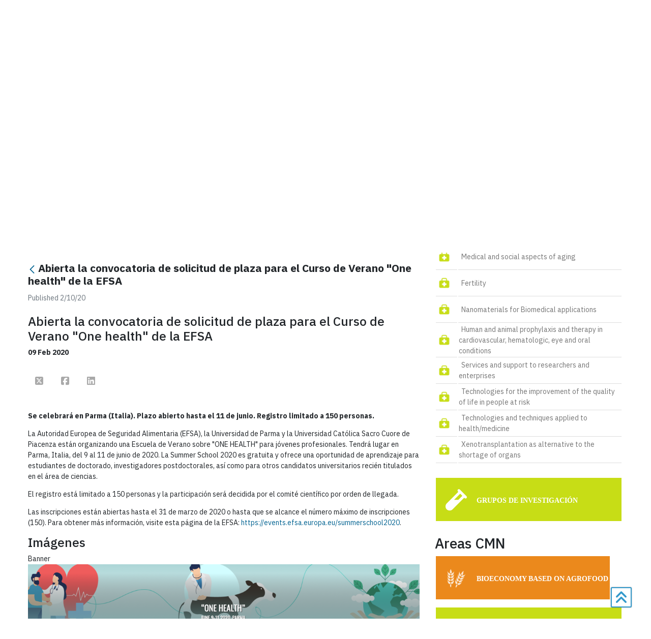

--- FILE ---
content_type: text/html;charset=UTF-8
request_url: https://www.campusmarenostrum.es/en/web/cmn/redes/sanidad/-/asset_publisher/pNIiRUnqCDkS/content/id/16138771?_com_liferay_asset_publisher_web_portlet_AssetPublisherPortlet_INSTANCE_pNIiRUnqCDkS_redirect=https%3A%2F%2Fwww.campusmarenostrum.es%2Fen%2Fweb%2Fcmn%2Fredes%2Fsanidad%3Fp_p_id%3Dcom_liferay_asset_publisher_web_portlet_AssetPublisherPortlet_INSTANCE_pNIiRUnqCDkS%26p_p_lifecycle%3D0%26p_p_state%3Dnormal%26p_p_mode%3Dview%26_com_liferay_asset_publisher_web_portlet_AssetPublisherPortlet_INSTANCE_pNIiRUnqCDkS_cur%3D0%26p_r_p_resetCur%3Dfalse%26_com_liferay_asset_publisher_web_portlet_AssetPublisherPortlet_INSTANCE_pNIiRUnqCDkS_assetEntryId%3D16138771
body_size: 153657
content:
































	
		
			<!DOCTYPE html>












































































<html class="ltr" dir="ltr" lang="en-US">

<head>

    <!-- Google Tag Manager -->
    <script class="um-gtm">
      if ('false' == 'true') {
        dataLayer = [{ 'userId': '$uuid_usuario' }];
      } else {
        dataLayer = [{ 'userId': '0' }];
      }
    </script>
    <script class="um-gtm">(function (w, d, s, l, i) {
        w[l] = w[l] || [];
        w[l].push({
          'gtm.start':
            new Date().getTime(), event: 'gtm.js'
        });
        var f = d.getElementsByTagName(s)[0],
          j = d.createElement(s), dl = l != 'dataLayer' ? '&l=' + l : '';
        j.async = true;
        j.src =
          'https://www.googletagmanager.com/gtm.js?id=' + i + dl;
        f.parentNode.insertBefore(j, f);
      })(window, document, 'script', 'dataLayer', 'GTM-TWBMMX');</script>
    <!-- End Google Tag Manager -->

    <meta content="initial-scale=1.0, width=device-width" name="viewport"/>



    <meta name="description" content="Sitio de CMN">

<link rel="icon" href="https://www.campusmarenostrum.es/o/um-lr-genericov2-um-theme/images/favicon-corazon/favicon-corazon-UMU.ico" sizes="any">
<link rel="icon" href="https://www.campusmarenostrum.es/o/um-lr-genericov2-um-theme/images/favicon-corazon/favicon-corazon-UMU.svg" type="image/svg+xml">
<link rel="apple-touch-icon" href="https://www.campusmarenostrum.es/o/um-lr-genericov2-um-theme/images/favicon-corazon/favicon-corazon-UMU.png">
    <!-- CSS -->
    <link rel="stylesheet" type="text/css" href="https://cdn.datatables.net/1.10.11/css/jquery.dataTables.min.css?browserId=chrome&amp;themeId=umlrgenericov2umtheme_WAR_umlrgenericov2umtheme&amp;minifierType=css&amp;languageId=en_US&amp;t=1763014036000"/>
    <link rel="stylesheet" type="text/css" href="https://cdn.datatables.net/buttons/1.1.2/css/buttons.dataTables.min.css?browserId=chrome&amp;themeId=umlrgenericov2umtheme_WAR_umlrgenericov2umtheme&amp;minifierType=css&amp;languageId=en_US&amp;t=1763014036000"/>
































<meta content="text/html; charset=UTF-8" http-equiv="content-type" />









<meta content="Se celebrará en Parma (Italia). Plazo abierto hasta el 11 de junio. 
Registro limitado a 150 personas." lang="es-ES" name="description" />


<script type="importmap">{"imports":{"@clayui/breadcrumb":"/o/frontend-taglib-clay/__liferay__/exports/@clayui$breadcrumb.js","@clayui/form":"/o/frontend-taglib-clay/__liferay__/exports/@clayui$form.js","react-dom":"/o/frontend-js-react-web/__liferay__/exports/react-dom.js","@clayui/popover":"/o/frontend-taglib-clay/__liferay__/exports/@clayui$popover.js","@clayui/charts":"/o/frontend-taglib-clay/__liferay__/exports/@clayui$charts.js","@clayui/shared":"/o/frontend-taglib-clay/__liferay__/exports/@clayui$shared.js","@clayui/localized-input":"/o/frontend-taglib-clay/__liferay__/exports/@clayui$localized-input.js","@clayui/modal":"/o/frontend-taglib-clay/__liferay__/exports/@clayui$modal.js","@clayui/empty-state":"/o/frontend-taglib-clay/__liferay__/exports/@clayui$empty-state.js","@clayui/color-picker":"/o/frontend-taglib-clay/__liferay__/exports/@clayui$color-picker.js","@clayui/navigation-bar":"/o/frontend-taglib-clay/__liferay__/exports/@clayui$navigation-bar.js","react":"/o/frontend-js-react-web/__liferay__/exports/react.js","@clayui/pagination":"/o/frontend-taglib-clay/__liferay__/exports/@clayui$pagination.js","@clayui/icon":"/o/frontend-taglib-clay/__liferay__/exports/@clayui$icon.js","@clayui/table":"/o/frontend-taglib-clay/__liferay__/exports/@clayui$table.js","@clayui/autocomplete":"/o/frontend-taglib-clay/__liferay__/exports/@clayui$autocomplete.js","@clayui/slider":"/o/frontend-taglib-clay/__liferay__/exports/@clayui$slider.js","@clayui/management-toolbar":"/o/frontend-taglib-clay/__liferay__/exports/@clayui$management-toolbar.js","@clayui/multi-select":"/o/frontend-taglib-clay/__liferay__/exports/@clayui$multi-select.js","@clayui/nav":"/o/frontend-taglib-clay/__liferay__/exports/@clayui$nav.js","@clayui/time-picker":"/o/frontend-taglib-clay/__liferay__/exports/@clayui$time-picker.js","@clayui/provider":"/o/frontend-taglib-clay/__liferay__/exports/@clayui$provider.js","@clayui/upper-toolbar":"/o/frontend-taglib-clay/__liferay__/exports/@clayui$upper-toolbar.js","@clayui/loading-indicator":"/o/frontend-taglib-clay/__liferay__/exports/@clayui$loading-indicator.js","@clayui/panel":"/o/frontend-taglib-clay/__liferay__/exports/@clayui$panel.js","@clayui/drop-down":"/o/frontend-taglib-clay/__liferay__/exports/@clayui$drop-down.js","@clayui/list":"/o/frontend-taglib-clay/__liferay__/exports/@clayui$list.js","@clayui/date-picker":"/o/frontend-taglib-clay/__liferay__/exports/@clayui$date-picker.js","@clayui/label":"/o/frontend-taglib-clay/__liferay__/exports/@clayui$label.js","@clayui/data-provider":"/o/frontend-taglib-clay/__liferay__/exports/@clayui$data-provider.js","@liferay/frontend-js-api/data-set":"/o/frontend-js-dependencies-web/__liferay__/exports/@liferay$js-api$data-set.js","@clayui/core":"/o/frontend-taglib-clay/__liferay__/exports/@clayui$core.js","@clayui/pagination-bar":"/o/frontend-taglib-clay/__liferay__/exports/@clayui$pagination-bar.js","@clayui/layout":"/o/frontend-taglib-clay/__liferay__/exports/@clayui$layout.js","@clayui/multi-step-nav":"/o/frontend-taglib-clay/__liferay__/exports/@clayui$multi-step-nav.js","@liferay/frontend-js-api":"/o/frontend-js-dependencies-web/__liferay__/exports/@liferay$js-api.js","@clayui/css":"/o/frontend-taglib-clay/__liferay__/exports/@clayui$css.js","@clayui/toolbar":"/o/frontend-taglib-clay/__liferay__/exports/@clayui$toolbar.js","@clayui/alert":"/o/frontend-taglib-clay/__liferay__/exports/@clayui$alert.js","@clayui/badge":"/o/frontend-taglib-clay/__liferay__/exports/@clayui$badge.js","@clayui/link":"/o/frontend-taglib-clay/__liferay__/exports/@clayui$link.js","@clayui/card":"/o/frontend-taglib-clay/__liferay__/exports/@clayui$card.js","@clayui/progress-bar":"/o/frontend-taglib-clay/__liferay__/exports/@clayui$progress-bar.js","@clayui/tooltip":"/o/frontend-taglib-clay/__liferay__/exports/@clayui$tooltip.js","@clayui/button":"/o/frontend-taglib-clay/__liferay__/exports/@clayui$button.js","@clayui/tabs":"/o/frontend-taglib-clay/__liferay__/exports/@clayui$tabs.js","@clayui/sticker":"/o/frontend-taglib-clay/__liferay__/exports/@clayui$sticker.js"},"scopes":{}}</script><script data-senna-track="temporary">var Liferay = window.Liferay || {};Liferay.Icons = Liferay.Icons || {};Liferay.Icons.controlPanelSpritemap = 'https://www.campusmarenostrum.es/o/admin-theme/images/clay/icons.svg';Liferay.Icons.spritemap = 'https://www.campusmarenostrum.es/o/um-lr-genericov2-um-theme/images/clay/icons.svg';</script>
<script data-senna-track="permanent" src="/combo?browserId=chrome&minifierType=js&languageId=en_US&t=1768536122340&/o/frontend-js-jquery-web/jquery/jquery.min.js&/o/frontend-js-jquery-web/jquery/init.js&/o/frontend-js-jquery-web/jquery/ajax.js&/o/frontend-js-jquery-web/jquery/bootstrap.bundle.min.js&/o/frontend-js-jquery-web/jquery/collapsible_search.js&/o/frontend-js-jquery-web/jquery/fm.js&/o/frontend-js-jquery-web/jquery/form.js&/o/frontend-js-jquery-web/jquery/popper.min.js&/o/frontend-js-jquery-web/jquery/side_navigation.js" type="text/javascript"></script>
<script data-senna-track="permanent" type="text/javascript">window.Liferay = window.Liferay || {}; window.Liferay.CSP = {nonce: ''};</script>
<link data-senna-track="temporary" href="https://www.campusmarenostrum.es/web/cmn/redes/sanidad/-/asset_publisher/pNIiRUnqCDkS/content/id/16138771" rel="canonical" />
<link data-senna-track="temporary" href="https://www.campusmarenostrum.es/web/cmn/redes/sanidad/-/asset_publisher/pNIiRUnqCDkS/content/id/16138771" hreflang="es-ES" rel="alternate" />
<link data-senna-track="temporary" href="https://www.campusmarenostrum.es/web/cmn/redes/sanidad/-/asset_publisher/pNIiRUnqCDkS/content/id/16138771" hreflang="fr-FR" rel="alternate" />
<link data-senna-track="temporary" href="https://www.campusmarenostrum.es/web/cmn/redes/sanidad/-/asset_publisher/pNIiRUnqCDkS/content/id/16138771" hreflang="ar-SA" rel="alternate" />
<link data-senna-track="temporary" href="https://www.campusmarenostrum.es/web/cmn/redes/sanidad/-/asset_publisher/pNIiRUnqCDkS/content/id/16138771" hreflang="en-US" rel="alternate" />
<link data-senna-track="temporary" href="https://www.campusmarenostrum.es/web/cmn/redes/sanidad/-/asset_publisher/pNIiRUnqCDkS/content/id/16138771" hreflang="x-default" rel="alternate" />


<link href="https://www.campusmarenostrum.es/o/um-lr-genericov2-um-theme/images/../../um-lr-74-principal-theme/images/favicon-corazon/favicon-corazon-UMU.ico" rel="apple-touch-icon" />
<link href="https://www.campusmarenostrum.es/o/um-lr-genericov2-um-theme/images/../../um-lr-74-principal-theme/images/favicon-corazon/favicon-corazon-UMU.ico" rel="icon" />



<link class="lfr-css-file" data-senna-track="temporary" href="https://www.campusmarenostrum.es/o/um-lr-genericov2-um-theme/css/clay.css?browserId=chrome&amp;themeId=umlrgenericov2umtheme_WAR_umlrgenericov2umtheme&amp;minifierType=css&amp;languageId=en_US&amp;t=1763014036000" id="liferayAUICSS" rel="stylesheet" type="text/css" />









	<link href="/combo?browserId=chrome&amp;minifierType=css&amp;themeId=umlrgenericov2umtheme_WAR_umlrgenericov2umtheme&amp;languageId=en_US&amp;com_liferay_asset_publisher_web_portlet_AssetPublisherPortlet_INSTANCE_pNIiRUnqCDkS:%2Fo%2Fasset-publisher-web%2Fcss%2Fmain.css&amp;com_liferay_journal_content_web_portlet_JournalContentPortlet_INSTANCE_3fLiiJjQET4P:%2Fo%2Fjournal-content-web%2Fcss%2Fmain.css&amp;com_liferay_product_navigation_product_menu_web_portlet_ProductMenuPortlet:%2Fo%2Fproduct-navigation-product-menu-web%2Fcss%2Fmain.css&amp;redessociales:%2Fo%2Fredes.sociales%2Fcss%2Fmain.css&amp;t=1763014036000" rel="stylesheet" type="text/css"
 data-senna-track="temporary" id="1670ceb3" />








<script type="text/javascript" data-senna-track="temporary">
	// <![CDATA[
		var Liferay = Liferay || {};

		Liferay.Browser = {
			acceptsGzip: function() {
				return true;
			},

			

			getMajorVersion: function() {
				return 131.0;
			},

			getRevision: function() {
				return '537.36';
			},
			getVersion: function() {
				return '131.0';
			},

			

			isAir: function() {
				return false;
			},
			isChrome: function() {
				return true;
			},
			isEdge: function() {
				return false;
			},
			isFirefox: function() {
				return false;
			},
			isGecko: function() {
				return true;
			},
			isIe: function() {
				return false;
			},
			isIphone: function() {
				return false;
			},
			isLinux: function() {
				return false;
			},
			isMac: function() {
				return true;
			},
			isMobile: function() {
				return false;
			},
			isMozilla: function() {
				return false;
			},
			isOpera: function() {
				return false;
			},
			isRtf: function() {
				return true;
			},
			isSafari: function() {
				return true;
			},
			isSun: function() {
				return false;
			},
			isWebKit: function() {
				return true;
			},
			isWindows: function() {
				return false;
			}
		};

		Liferay.Data = Liferay.Data || {};

		Liferay.Data.ICONS_INLINE_SVG = true;

		Liferay.Data.NAV_SELECTOR = '#navigation';

		Liferay.Data.NAV_SELECTOR_MOBILE = '#navigationCollapse';

		Liferay.Data.isCustomizationView = function() {
			return false;
		};

		Liferay.Data.notices = [
		];

		(function () {
			var available = {};

			var direction = {};

			

				available['es_ES'] = 'Spanish\x20\x28Spain\x29';
				direction['es_ES'] = 'ltr';

			

				available['fr_FR'] = 'French\x20\x28France\x29';
				direction['fr_FR'] = 'ltr';

			

				available['en_US'] = 'English\x20\x28United\x20States\x29';
				direction['en_US'] = 'ltr';

			

				available['it_IT'] = 'Italian\x20\x28Italy\x29';
				direction['it_IT'] = 'ltr';

			

				available['ar_SA'] = 'Arabic\x20\x28Saudi\x20Arabia\x29';
				direction['ar_SA'] = 'rtl';

			

			Liferay.Language = {
				available,
				direction,
				get: function(key) {
					return key;
				}
			};
		})();

		var featureFlags = {"LPD-11018":false,"LPD-10964":false,"LPD-10887":false,"LPS-193884":false,"LPD-11218":false,"LPS-178642":false,"LPD-11253":false,"LPD-16469":false,"LPS-193005":false,"LPS-187284":false,"LPS-187285":false,"LPD-11377":false,"LPD-10562":false,"LPD-11179":false,"LPS-114786":false,"LPS-192957":false,"COMMERCE-8087":true,"LRAC-10757":false,"LPS-180090":false,"LPS-178052":false,"LPS-189856":false,"LPD-19465":false,"LPS-187436":false,"LPS-182184":false,"LPS-185892":false,"LPS-186620":false,"LPS-184404":false,"LPS-198183":false,"LPS-171364":false,"LPD-6378":false,"LPS-153714":false,"LPS-96845":false,"LPS-170670":false,"LPS-141392":false,"LPS-169981":false,"LPS-153839":false,"LPS-200135":false,"LPD-11165":false,"LPS-187793":false,"LPS-177027":false,"LPD-10793":false,"LPD-11003":false,"LPS-196847":false,"LPS-114700":false,"LPS-135430":false,"LPS-134060":false,"LPS-164563":false,"LPS-122920":false,"LPS-199086":false,"LPD-6683":false,"LPS-203351":false,"LPD-10588":false,"LPD-10862":false,"LPD-11313":false,"LPD-6368":false,"LPD-10701":false,"LPD-10703":false,"LPS-202104":false,"LPS-187142":false,"LPD-15596":false,"LPS-196935":true,"LPS-187854":false,"LPS-176691":false,"LPS-197909":false,"LPD-23210":false,"COMMERCE-8949":false,"LPS-165481":false,"LPS-153813":false,"LPS-174455":false,"LPD-10856":false,"COMMERCE-13024":false,"LPS-165482":false,"LPD-10855":false,"LPS-193551":false,"LPS-197477":false,"LPD-17965":false,"LPS-174816":false,"LPS-186360":false,"LPS-153332":false,"LPS-179669":false,"LPS-174417":false,"LPD-18730":false,"LPD-11147":false,"LPS-183882":false,"LPS-155284":false,"LRAC-15017":false,"LPD-19870":false,"LPS-200108":false,"LPS-159643":false,"LPS-161033":false,"LPS-164948":false,"LPD-11070":false,"LPS-188058":false,"LPS-129412":false,"LPS-169837":false,"LPD-20213":false};

		Liferay.FeatureFlags = Object.keys(featureFlags).reduce(
			(acc, key) => ({
				...acc, [key]: featureFlags[key] === 'true' || featureFlags[key] === true
			}), {}
		);

		Liferay.PortletKeys = {
			DOCUMENT_LIBRARY: 'com_liferay_document_library_web_portlet_DLPortlet',
			DYNAMIC_DATA_MAPPING: 'com_liferay_dynamic_data_mapping_web_portlet_DDMPortlet',
			ITEM_SELECTOR: 'com_liferay_item_selector_web_portlet_ItemSelectorPortlet'
		};

		Liferay.PropsValues = {
			JAVASCRIPT_SINGLE_PAGE_APPLICATION_TIMEOUT: 0,
			UPLOAD_SERVLET_REQUEST_IMPL_MAX_SIZE: 104857600
		};

		Liferay.ThemeDisplay = {

			

			
				getLayoutId: function() {
					return '200';
				},

				

				getLayoutRelativeControlPanelURL: function() {
					return '/en/group/cmn/~/control_panel/manage?p_p_id=com_liferay_asset_publisher_web_portlet_AssetPublisherPortlet_INSTANCE_pNIiRUnqCDkS';
				},

				getLayoutRelativeURL: function() {
					return '/en/web/cmn/redes/sanidad';
				},
				getLayoutURL: function() {
					return 'https://www.campusmarenostrum.es/en/web/cmn/redes/sanidad';
				},
				getParentLayoutId: function() {
					return '171';
				},
				isControlPanel: function() {
					return false;
				},
				isPrivateLayout: function() {
					return 'false';
				},
				isVirtualLayout: function() {
					return false;
				},
			

			getBCP47LanguageId: function() {
				return 'en-US';
			},
			getCanonicalURL: function() {

				

				return 'https\x3a\x2f\x2fwww\x2ecampusmarenostrum\x2ees\x2fweb\x2fcmn\x2fredes\x2fsanidad\x2f-\x2fasset_publisher\x2fpNIiRUnqCDkS\x2fcontent\x2fid\x2f16138771';
			},
			getCDNBaseURL: function() {
				return 'https://www.campusmarenostrum.es';
			},
			getCDNDynamicResourcesHost: function() {
				return '';
			},
			getCDNHost: function() {
				return '';
			},
			getCompanyGroupId: function() {
				return '10164';
			},
			getCompanyId: function() {
				return '10131';
			},
			getDefaultLanguageId: function() {
				return 'es_ES';
			},
			getDoAsUserIdEncoded: function() {
				return '';
			},
			getLanguageId: function() {
				return 'en_US';
			},
			getParentGroupId: function() {
				return '6234852';
			},
			getPathContext: function() {
				return '';
			},
			getPathImage: function() {
				return '/image';
			},
			getPathJavaScript: function() {
				return '/o/frontend-js-web';
			},
			getPathMain: function() {
				return '/en/c';
			},
			getPathThemeImages: function() {
				return 'https://www.campusmarenostrum.es/o/um-lr-genericov2-um-theme/images';
			},
			getPathThemeRoot: function() {
				return '/o/um-lr-genericov2-um-theme';
			},
			getPlid: function() {
				return '6607832';
			},
			getPortalURL: function() {
				return 'https://www.campusmarenostrum.es';
			},
			getRealUserId: function() {
				return '10134';
			},
			getRemoteAddr: function() {
				return '155.54.216.99';
			},
			getRemoteHost: function() {
				return '155.54.216.99';
			},
			getScopeGroupId: function() {
				return '6234852';
			},
			getScopeGroupIdOrLiveGroupId: function() {
				return '6234852';
			},
			getSessionId: function() {
				return '';
			},
			getSiteAdminURL: function() {
				return 'https://www.campusmarenostrum.es/group/cmn/~/control_panel/manage?p_p_lifecycle=0&p_p_state=maximized&p_p_mode=view';
			},
			getSiteGroupId: function() {
				return '6234852';
			},
			getURLControlPanel: function() {
				return '/en/group/control_panel?refererPlid=6607832';
			},
			getURLHome: function() {
				return 'https\x3a\x2f\x2fwww\x2ecampusmarenostrum\x2ees\x2fweb\x2fguest';
			},
			getUserEmailAddress: function() {
				return '';
			},
			getUserId: function() {
				return '10134';
			},
			getUserName: function() {
				return '';
			},
			isAddSessionIdToURL: function() {
				return false;
			},
			isImpersonated: function() {
				return false;
			},
			isSignedIn: function() {
				return false;
			},

			isStagedPortlet: function() {
				
					
						return true;
					
					
			},

			isStateExclusive: function() {
				return false;
			},
			isStateMaximized: function() {
				return false;
			},
			isStatePopUp: function() {
				return false;
			}
		};

		var themeDisplay = Liferay.ThemeDisplay;

		Liferay.AUI = {

			

			getCombine: function() {
				return true;
			},
			getComboPath: function() {
				return '/combo/?browserId=chrome&minifierType=&languageId=en_US&t=1763017506108&';
			},
			getDateFormat: function() {
				return '%m/%d/%Y';
			},
			getEditorCKEditorPath: function() {
				return '/o/frontend-editor-ckeditor-web';
			},
			getFilter: function() {
				var filter = 'raw';

				
					
						filter = 'min';
					
					

				return filter;
			},
			getFilterConfig: function() {
				var instance = this;

				var filterConfig = null;

				if (!instance.getCombine()) {
					filterConfig = {
						replaceStr: '.js' + instance.getStaticResourceURLParams(),
						searchExp: '\\.js$'
					};
				}

				return filterConfig;
			},
			getJavaScriptRootPath: function() {
				return '/o/frontend-js-web';
			},
			getPortletRootPath: function() {
				return '/html/portlet';
			},
			getStaticResourceURLParams: function() {
				return '?browserId=chrome&minifierType=&languageId=en_US&t=1763017506108';
			}
		};

		Liferay.authToken = 'v6Dmtg2W';

		

		Liferay.currentURL = '\x2fen\x2fweb\x2fcmn\x2fredes\x2fsanidad\x2f-\x2fasset_publisher\x2fpNIiRUnqCDkS\x2fcontent\x2fid\x2f16138771\x3f_com_liferay_asset_publisher_web_portlet_AssetPublisherPortlet_INSTANCE_pNIiRUnqCDkS_redirect\x3dhttps\x253A\x252F\x252Fwww\x2ecampusmarenostrum\x2ees\x252Fen\x252Fweb\x252Fcmn\x252Fredes\x252Fsanidad\x253Fp_p_id\x253Dcom_liferay_asset_publisher_web_portlet_AssetPublisherPortlet_INSTANCE_pNIiRUnqCDkS\x2526p_p_lifecycle\x253D0\x2526p_p_state\x253Dnormal\x2526p_p_mode\x253Dview\x2526_com_liferay_asset_publisher_web_portlet_AssetPublisherPortlet_INSTANCE_pNIiRUnqCDkS_cur\x253D0\x2526p_r_p_resetCur\x253Dfalse\x2526_com_liferay_asset_publisher_web_portlet_AssetPublisherPortlet_INSTANCE_pNIiRUnqCDkS_assetEntryId\x253D16138771';
		Liferay.currentURLEncoded = '\x252Fen\x252Fweb\x252Fcmn\x252Fredes\x252Fsanidad\x252F-\x252Fasset_publisher\x252FpNIiRUnqCDkS\x252Fcontent\x252Fid\x252F16138771\x253F_com_liferay_asset_publisher_web_portlet_AssetPublisherPortlet_INSTANCE_pNIiRUnqCDkS_redirect\x253Dhttps\x25253A\x25252F\x25252Fwww\x2ecampusmarenostrum\x2ees\x25252Fen\x25252Fweb\x25252Fcmn\x25252Fredes\x25252Fsanidad\x25253Fp_p_id\x25253Dcom_liferay_asset_publisher_web_portlet_AssetPublisherPortlet_INSTANCE_pNIiRUnqCDkS\x252526p_p_lifecycle\x25253D0\x252526p_p_state\x25253Dnormal\x252526p_p_mode\x25253Dview\x252526_com_liferay_asset_publisher_web_portlet_AssetPublisherPortlet_INSTANCE_pNIiRUnqCDkS_cur\x25253D0\x252526p_r_p_resetCur\x25253Dfalse\x252526_com_liferay_asset_publisher_web_portlet_AssetPublisherPortlet_INSTANCE_pNIiRUnqCDkS_assetEntryId\x25253D16138771';
	// ]]>
</script>

<script data-senna-track="temporary" type="text/javascript">window.__CONFIG__= {basePath: '',combine: true, defaultURLParams: null, explainResolutions: false, exposeGlobal: false, logLevel: 'warn', moduleType: 'module', namespace:'Liferay', nonce: '', reportMismatchedAnonymousModules: 'warn', resolvePath: '/o/js_resolve_modules', url: '/combo/?browserId=chrome&minifierType=js&languageId=en_US&t=1763017506108&', waitTimeout: 60000};</script><script data-senna-track="permanent" src="/o/frontend-js-loader-modules-extender/loader.js?&mac=9WaMmhziBCkScHZwrrVcOR7VZF4=&browserId=chrome&languageId=en_US&minifierType=js" type="text/javascript"></script><script data-senna-track="permanent" src="/combo?browserId=chrome&minifierType=js&languageId=en_US&t=1763017506108&/o/frontend-js-aui-web/aui/aui/aui-min.js&/o/frontend-js-aui-web/liferay/modules.js&/o/frontend-js-aui-web/liferay/aui_sandbox.js&/o/frontend-js-aui-web/aui/attribute-base/attribute-base-min.js&/o/frontend-js-aui-web/aui/attribute-complex/attribute-complex-min.js&/o/frontend-js-aui-web/aui/attribute-core/attribute-core-min.js&/o/frontend-js-aui-web/aui/attribute-observable/attribute-observable-min.js&/o/frontend-js-aui-web/aui/attribute-extras/attribute-extras-min.js&/o/frontend-js-aui-web/aui/event-custom-base/event-custom-base-min.js&/o/frontend-js-aui-web/aui/event-custom-complex/event-custom-complex-min.js&/o/frontend-js-aui-web/aui/oop/oop-min.js&/o/frontend-js-aui-web/aui/aui-base-lang/aui-base-lang-min.js&/o/frontend-js-aui-web/liferay/dependency.js&/o/frontend-js-aui-web/liferay/util.js&/o/frontend-js-web/liferay/dom_task_runner.js&/o/frontend-js-web/liferay/events.js&/o/frontend-js-web/liferay/lazy_load.js&/o/frontend-js-web/liferay/liferay.js&/o/frontend-js-web/liferay/global.bundle.js&/o/frontend-js-web/liferay/portlet.js&/o/frontend-js-web/liferay/workflow.js&/o/oauth2-provider-web/js/liferay.js" type="text/javascript"></script>
<script data-senna-track="temporary" type="text/javascript">window.Liferay = Liferay || {}; window.Liferay.OAuth2 = {getAuthorizeURL: function() {return 'https://www.campusmarenostrum.es/o/oauth2/authorize';}, getBuiltInRedirectURL: function() {return 'https://www.campusmarenostrum.es/o/oauth2/redirect';}, getIntrospectURL: function() { return 'https://www.campusmarenostrum.es/o/oauth2/introspect';}, getTokenURL: function() {return 'https://www.campusmarenostrum.es/o/oauth2/token';}, getUserAgentApplication: function(externalReferenceCode) {return Liferay.OAuth2._userAgentApplications[externalReferenceCode];}, _userAgentApplications: {}}</script><script data-senna-track="temporary" type="text/javascript">try {var MODULE_MAIN='calendar-web@5.0.93/index';var MODULE_PATH='/o/calendar-web';/**
 * SPDX-FileCopyrightText: (c) 2000 Liferay, Inc. https://liferay.com
 * SPDX-License-Identifier: LGPL-2.1-or-later OR LicenseRef-Liferay-DXP-EULA-2.0.0-2023-06
 */

(function () {
	AUI().applyConfig({
		groups: {
			calendar: {
				base: MODULE_PATH + '/js/legacy/',
				combine: Liferay.AUI.getCombine(),
				filter: Liferay.AUI.getFilterConfig(),
				modules: {
					'liferay-calendar-a11y': {
						path: 'calendar_a11y.js',
						requires: ['calendar'],
					},
					'liferay-calendar-container': {
						path: 'calendar_container.js',
						requires: [
							'aui-alert',
							'aui-base',
							'aui-component',
							'liferay-portlet-base',
						],
					},
					'liferay-calendar-date-picker-sanitizer': {
						path: 'date_picker_sanitizer.js',
						requires: ['aui-base'],
					},
					'liferay-calendar-interval-selector': {
						path: 'interval_selector.js',
						requires: ['aui-base', 'liferay-portlet-base'],
					},
					'liferay-calendar-interval-selector-scheduler-event-link': {
						path: 'interval_selector_scheduler_event_link.js',
						requires: ['aui-base', 'liferay-portlet-base'],
					},
					'liferay-calendar-list': {
						path: 'calendar_list.js',
						requires: [
							'aui-template-deprecated',
							'liferay-scheduler',
						],
					},
					'liferay-calendar-message-util': {
						path: 'message_util.js',
						requires: ['liferay-util-window'],
					},
					'liferay-calendar-recurrence-converter': {
						path: 'recurrence_converter.js',
						requires: [],
					},
					'liferay-calendar-recurrence-dialog': {
						path: 'recurrence.js',
						requires: [
							'aui-base',
							'liferay-calendar-recurrence-util',
						],
					},
					'liferay-calendar-recurrence-util': {
						path: 'recurrence_util.js',
						requires: ['aui-base', 'liferay-util-window'],
					},
					'liferay-calendar-reminders': {
						path: 'calendar_reminders.js',
						requires: ['aui-base'],
					},
					'liferay-calendar-remote-services': {
						path: 'remote_services.js',
						requires: [
							'aui-base',
							'aui-component',
							'liferay-calendar-util',
							'liferay-portlet-base',
						],
					},
					'liferay-calendar-session-listener': {
						path: 'session_listener.js',
						requires: ['aui-base', 'liferay-scheduler'],
					},
					'liferay-calendar-simple-color-picker': {
						path: 'simple_color_picker.js',
						requires: ['aui-base', 'aui-template-deprecated'],
					},
					'liferay-calendar-simple-menu': {
						path: 'simple_menu.js',
						requires: [
							'aui-base',
							'aui-template-deprecated',
							'event-outside',
							'event-touch',
							'widget-modality',
							'widget-position',
							'widget-position-align',
							'widget-position-constrain',
							'widget-stack',
							'widget-stdmod',
						],
					},
					'liferay-calendar-util': {
						path: 'calendar_util.js',
						requires: [
							'aui-datatype',
							'aui-io',
							'aui-scheduler',
							'aui-toolbar',
							'autocomplete',
							'autocomplete-highlighters',
						],
					},
					'liferay-scheduler': {
						path: 'scheduler.js',
						requires: [
							'async-queue',
							'aui-datatype',
							'aui-scheduler',
							'dd-plugin',
							'liferay-calendar-a11y',
							'liferay-calendar-message-util',
							'liferay-calendar-recurrence-converter',
							'liferay-calendar-recurrence-util',
							'liferay-calendar-util',
							'liferay-scheduler-event-recorder',
							'liferay-scheduler-models',
							'promise',
							'resize-plugin',
						],
					},
					'liferay-scheduler-event-recorder': {
						path: 'scheduler_event_recorder.js',
						requires: [
							'dd-plugin',
							'liferay-calendar-util',
							'resize-plugin',
						],
					},
					'liferay-scheduler-models': {
						path: 'scheduler_models.js',
						requires: [
							'aui-datatype',
							'dd-plugin',
							'liferay-calendar-util',
						],
					},
				},
				root: MODULE_PATH + '/js/legacy/',
			},
		},
	});
})();
} catch(error) {console.error(error);}try {var MODULE_MAIN='frontend-editor-alloyeditor-web@5.0.48/index';var MODULE_PATH='/o/frontend-editor-alloyeditor-web';/**
 * SPDX-FileCopyrightText: (c) 2000 Liferay, Inc. https://liferay.com
 * SPDX-License-Identifier: LGPL-2.1-or-later OR LicenseRef-Liferay-DXP-EULA-2.0.0-2023-06
 */

(function () {
	AUI().applyConfig({
		groups: {
			alloyeditor: {
				base: MODULE_PATH + '/js/legacy/',
				combine: Liferay.AUI.getCombine(),
				filter: Liferay.AUI.getFilterConfig(),
				modules: {
					'liferay-alloy-editor': {
						path: 'alloyeditor.js',
						requires: [
							'aui-component',
							'liferay-portlet-base',
							'timers',
						],
					},
					'liferay-alloy-editor-source': {
						path: 'alloyeditor_source.js',
						requires: [
							'aui-debounce',
							'liferay-fullscreen-source-editor',
							'liferay-source-editor',
							'plugin',
						],
					},
				},
				root: MODULE_PATH + '/js/legacy/',
			},
		},
	});
})();
} catch(error) {console.error(error);}try {var MODULE_MAIN='frontend-js-components-web@2.0.67/index';var MODULE_PATH='/o/frontend-js-components-web';/**
 * SPDX-FileCopyrightText: (c) 2000 Liferay, Inc. https://liferay.com
 * SPDX-License-Identifier: LGPL-2.1-or-later OR LicenseRef-Liferay-DXP-EULA-2.0.0-2023-06
 */

(function () {
	AUI().applyConfig({
		groups: {
			components: {
				// eslint-disable-next-line
				mainModule: MODULE_MAIN,
			},
		},
	});
})();
} catch(error) {console.error(error);}try {var MODULE_MAIN='staging-processes-web@5.0.57/index';var MODULE_PATH='/o/staging-processes-web';/**
 * SPDX-FileCopyrightText: (c) 2000 Liferay, Inc. https://liferay.com
 * SPDX-License-Identifier: LGPL-2.1-or-later OR LicenseRef-Liferay-DXP-EULA-2.0.0-2023-06
 */

(function () {
	AUI().applyConfig({
		groups: {
			stagingprocessesweb: {
				base: MODULE_PATH + '/js/legacy/',
				combine: Liferay.AUI.getCombine(),
				filter: Liferay.AUI.getFilterConfig(),
				modules: {
					'liferay-staging-processes-export-import': {
						path: 'main.js',
						requires: [
							'aui-datatype',
							'aui-dialog-iframe-deprecated',
							'aui-modal',
							'aui-parse-content',
							'aui-toggler',
							'liferay-portlet-base',
							'liferay-util-window',
						],
					},
				},
				root: MODULE_PATH + '/js/legacy/',
			},
		},
	});
})();
} catch(error) {console.error(error);}try {var MODULE_MAIN='portal-search-web@6.0.133/index';var MODULE_PATH='/o/portal-search-web';/**
 * SPDX-FileCopyrightText: (c) 2000 Liferay, Inc. https://liferay.com
 * SPDX-License-Identifier: LGPL-2.1-or-later OR LicenseRef-Liferay-DXP-EULA-2.0.0-2023-06
 */

(function () {
	AUI().applyConfig({
		groups: {
			search: {
				base: MODULE_PATH + '/js/',
				combine: Liferay.AUI.getCombine(),
				filter: Liferay.AUI.getFilterConfig(),
				modules: {
					'liferay-search-date-facet': {
						path: 'date_facet.js',
						requires: ['aui-form-validator'],
					},
				},
				root: MODULE_PATH + '/js/',
			},
		},
	});
})();
} catch(error) {console.error(error);}try {var MODULE_MAIN='@liferay/frontend-js-state-web@1.0.21/index';var MODULE_PATH='/o/frontend-js-state-web';/**
 * SPDX-FileCopyrightText: (c) 2000 Liferay, Inc. https://liferay.com
 * SPDX-License-Identifier: LGPL-2.1-or-later OR LicenseRef-Liferay-DXP-EULA-2.0.0-2023-06
 */

(function () {
	AUI().applyConfig({
		groups: {
			state: {
				// eslint-disable-next-line
				mainModule: MODULE_MAIN,
			},
		},
	});
})();
} catch(error) {console.error(error);}try {var MODULE_MAIN='contacts-web@5.0.58/index';var MODULE_PATH='/o/contacts-web';/**
 * SPDX-FileCopyrightText: (c) 2000 Liferay, Inc. https://liferay.com
 * SPDX-License-Identifier: LGPL-2.1-or-later OR LicenseRef-Liferay-DXP-EULA-2.0.0-2023-06
 */

(function () {
	AUI().applyConfig({
		groups: {
			contactscenter: {
				base: MODULE_PATH + '/js/legacy/',
				combine: Liferay.AUI.getCombine(),
				filter: Liferay.AUI.getFilterConfig(),
				modules: {
					'liferay-contacts-center': {
						path: 'main.js',
						requires: [
							'aui-io-plugin-deprecated',
							'aui-toolbar',
							'autocomplete-base',
							'datasource-io',
							'json-parse',
							'liferay-portlet-base',
							'liferay-util-window',
						],
					},
				},
				root: MODULE_PATH + '/js/legacy/',
			},
		},
	});
})();
} catch(error) {console.error(error);}try {var MODULE_MAIN='dynamic-data-mapping-web@5.0.103/index';var MODULE_PATH='/o/dynamic-data-mapping-web';/**
 * SPDX-FileCopyrightText: (c) 2000 Liferay, Inc. https://liferay.com
 * SPDX-License-Identifier: LGPL-2.1-or-later OR LicenseRef-Liferay-DXP-EULA-2.0.0-2023-06
 */

(function () {
	const LiferayAUI = Liferay.AUI;

	AUI().applyConfig({
		groups: {
			ddm: {
				base: MODULE_PATH + '/js/legacy/',
				combine: Liferay.AUI.getCombine(),
				filter: LiferayAUI.getFilterConfig(),
				modules: {
					'liferay-ddm-form': {
						path: 'ddm_form.js',
						requires: [
							'aui-base',
							'aui-datatable',
							'aui-datatype',
							'aui-image-viewer',
							'aui-parse-content',
							'aui-set',
							'aui-sortable-list',
							'json',
							'liferay-form',
							'liferay-map-base',
							'liferay-translation-manager',
							'liferay-util-window',
						],
					},
					'liferay-portlet-dynamic-data-mapping': {
						condition: {
							trigger: 'liferay-document-library',
						},
						path: 'main.js',
						requires: [
							'arraysort',
							'aui-form-builder-deprecated',
							'aui-form-validator',
							'aui-map',
							'aui-text-unicode',
							'json',
							'liferay-menu',
							'liferay-translation-manager',
							'liferay-util-window',
							'text',
						],
					},
					'liferay-portlet-dynamic-data-mapping-custom-fields': {
						condition: {
							trigger: 'liferay-document-library',
						},
						path: 'custom_fields.js',
						requires: ['liferay-portlet-dynamic-data-mapping'],
					},
				},
				root: MODULE_PATH + '/js/legacy/',
			},
		},
	});
})();
} catch(error) {console.error(error);}try {var MODULE_MAIN='@liferay/frontend-js-react-web@5.0.41/index';var MODULE_PATH='/o/frontend-js-react-web';/**
 * SPDX-FileCopyrightText: (c) 2000 Liferay, Inc. https://liferay.com
 * SPDX-License-Identifier: LGPL-2.1-or-later OR LicenseRef-Liferay-DXP-EULA-2.0.0-2023-06
 */

(function () {
	AUI().applyConfig({
		groups: {
			react: {
				// eslint-disable-next-line
				mainModule: MODULE_MAIN,
			},
		},
	});
})();
} catch(error) {console.error(error);}try {var MODULE_MAIN='exportimport-web@5.0.85/index';var MODULE_PATH='/o/exportimport-web';/**
 * SPDX-FileCopyrightText: (c) 2000 Liferay, Inc. https://liferay.com
 * SPDX-License-Identifier: LGPL-2.1-or-later OR LicenseRef-Liferay-DXP-EULA-2.0.0-2023-06
 */

(function () {
	AUI().applyConfig({
		groups: {
			exportimportweb: {
				base: MODULE_PATH + '/js/legacy/',
				combine: Liferay.AUI.getCombine(),
				filter: Liferay.AUI.getFilterConfig(),
				modules: {
					'liferay-export-import-export-import': {
						path: 'main.js',
						requires: [
							'aui-datatype',
							'aui-dialog-iframe-deprecated',
							'aui-modal',
							'aui-parse-content',
							'aui-toggler',
							'liferay-portlet-base',
							'liferay-util-window',
						],
					},
				},
				root: MODULE_PATH + '/js/legacy/',
			},
		},
	});
})();
} catch(error) {console.error(error);}try {var MODULE_MAIN='@liferay/document-library-web@6.0.182/index';var MODULE_PATH='/o/document-library-web';/**
 * SPDX-FileCopyrightText: (c) 2000 Liferay, Inc. https://liferay.com
 * SPDX-License-Identifier: LGPL-2.1-or-later OR LicenseRef-Liferay-DXP-EULA-2.0.0-2023-06
 */

(function () {
	AUI().applyConfig({
		groups: {
			dl: {
				base: MODULE_PATH + '/js/legacy/',
				combine: Liferay.AUI.getCombine(),
				filter: Liferay.AUI.getFilterConfig(),
				modules: {
					'document-library-upload-component': {
						path: 'DocumentLibraryUpload.js',
						requires: [
							'aui-component',
							'aui-data-set-deprecated',
							'aui-overlay-manager-deprecated',
							'aui-overlay-mask-deprecated',
							'aui-parse-content',
							'aui-progressbar',
							'aui-template-deprecated',
							'liferay-search-container',
							'querystring-parse-simple',
							'uploader',
						],
					},
				},
				root: MODULE_PATH + '/js/legacy/',
			},
		},
	});
})();
} catch(error) {console.error(error);}</script>




<script type="text/javascript" data-senna-track="temporary">
	// <![CDATA[
		
			
				
		

		
	// ]]>
</script>





	
		

			

			
		
		



	
		

			

			
		
	












	













	
	<link data-senna-track="temporary" href="/o/social-bookmarks-taglib/css/main.css?browserId=chrome&themeId=umlrgenericov2umtheme_WAR_umlrgenericov2umtheme&minifierType=css&languageId=en_US&t=1763014036000" rel="stylesheet" type="text/css" />










<link class="lfr-css-file" data-senna-track="temporary" href="https://www.campusmarenostrum.es/o/um-lr-genericov2-um-theme/css/main.css?browserId=chrome&amp;themeId=umlrgenericov2umtheme_WAR_umlrgenericov2umtheme&amp;minifierType=css&amp;languageId=en_US&amp;t=1763014036000" id="liferayThemeCSS" rel="stylesheet" type="text/css" />








	<style data-senna-track="temporary" type="text/css">

		

			

		

			

		

			

		

			

		

			

		

			

		

			

		

			

		

			

		

			

		

	</style>


<script data-senna-track="temporary">var Liferay = window.Liferay || {}; Liferay.CommerceContext = {"commerceAccountGroupIds":[],"accountEntryAllowedTypes":["person"],"commerceChannelId":"0","showUnselectableOptions":false,"currency":{"currencyId":"54227948","currencyCode":"USD"},"showSeparateOrderItems":false,"commerceSiteType":0};</script><link href="/o/commerce-frontend-js/styles/main.css" rel="stylesheet" type="text/css" />
<style data-senna-track="temporary" type="text/css">
</style>










<script type="text/javascript" data-senna-track="temporary">
	if (window.Analytics) {
		window._com_liferay_document_library_analytics_isViewFileEntry = false;
	}
</script>



















<script type="text/javascript">
Liferay.on(
	'ddmFieldBlur', function(event) {
		if (window.Analytics) {
			Analytics.send(
				'fieldBlurred',
				'Form',
				{
					fieldName: event.fieldName,
					focusDuration: event.focusDuration,
					formId: event.formId,
					formPageTitle: event.formPageTitle,
					page: event.page,
					title: event.title
				}
			);
		}
	}
);

Liferay.on(
	'ddmFieldFocus', function(event) {
		if (window.Analytics) {
			Analytics.send(
				'fieldFocused',
				'Form',
				{
					fieldName: event.fieldName,
					formId: event.formId,
					formPageTitle: event.formPageTitle,
					page: event.page,
					title:event.title
				}
			);
		}
	}
);

Liferay.on(
	'ddmFormPageShow', function(event) {
		if (window.Analytics) {
			Analytics.send(
				'pageViewed',
				'Form',
				{
					formId: event.formId,
					formPageTitle: event.formPageTitle,
					page: event.page,
					title: event.title
				}
			);
		}
	}
);

Liferay.on(
	'ddmFormSubmit', function(event) {
		if (window.Analytics) {
			Analytics.send(
				'formSubmitted',
				'Form',
				{
					formId: event.formId,
					title: event.title
				}
			);
		}
	}
);

Liferay.on(
	'ddmFormView', function(event) {
		if (window.Analytics) {
			Analytics.send(
				'formViewed',
				'Form',
				{
					formId: event.formId,
					title: event.title
				}
			);
		}
	}
);

</script><script>

</script>








		<script  src="https://www.campusmarenostrum.es/o/um-lr-genericov2-um-theme/js/vendor/jquery-ui-1.11.3.min.js?browserId=chrome&amp;amp;minifierType=js&amp;amp;languageId=en_US&amp;amp;t=1763014036000" type="text/javascript"></script>
		<script  src="https://www.campusmarenostrum.es/o/um-lr-genericov2-um-theme/js/vendor/datepicker-es.js?browserId=chrome&amp;amp;minifierType=js&amp;amp;languageId=en_US&amp;amp;t=1763014036000" type="text/javascript"></script>
		<script  src="https://www.campusmarenostrum.es/o/um-lr-genericov2-um-theme/js/respond.min.js?browserId=chrome&amp;amp;minifierType=js&amp;amp;languageId=en_US&amp;amp;t=1763014036000" type="text/javascript"></script>
		<script  src="https://www.campusmarenostrum.es/o/um-lr-genericov2-um-theme/js/vendor/cookies-enabler.min.js?browserId=chrome&amp;minifierType=js&amp;languageId=en_US&amp;t=1763014036000" type="text/javascript"></script>

		<script  src="https://www.campusmarenostrum.es/o/um-lr-genericov2-um-theme/js/um-plugins/um-miweb-relacion.js?browserId=chrome&amp;amp;minifierType=js&amp;amp;languageId=en_US&amp;amp;t=1763014036000" type="text/javascript"></script>

		<script  src="https://cdn.datatables.net/1.10.11/js/jquery.dataTables.min.js?browserId=chrome&amp;amp;minifierType=js&amp;amp;languageId=en_US&amp;amp;t=1763014036000" type="text/javascript"></script>
		<script  src="https://cdn.datatables.net/buttons/1.1.2/js/dataTables.buttons.min.js?browserId=chrome&amp;amp;minifierType=js&amp;amp;languageId=en_US&amp;amp;t=1763014036000" type="text/javascript"></script>
		<script  src="https://cdn.datatables.net/buttons/1.1.2/js/buttons.colVis.min.js?browserId=chrome&amp;amp;minifierType=js&amp;amp;languageId=en_US&amp;amp;t=1763014036000" type="text/javascript"></script>
		<script  src="https://www.campusmarenostrum.es/o/um-lr-genericov2-um-theme/js/vendor/jquery.responsiveTabs.min.js?browserId=chrome&amp;amp;minifierType=js&amp;amp;languageId=en_US&amp;amp;t=1763014036000" type="text/javascript"></script>
		<script  src="https://cdn.datatables.net/plug-ins/1.11.5/filtering/type-based/accent-neutralise.js?browserId=chrome&amp;amp;minifierType=js&amp;amp;languageId=en_US&amp;amp;t=1763014036000" type="text/javascript"></script>
    

<link rel="preconnect" href="https://fonts.googleapis.com">
<link rel="preconnect" href="https://fonts.gstatic.com" crossorigin>
<link href="https://fonts.googleapis.com/css2?family=IBM+Plex+Sans:ital,wght@0,100;0,200;0,300;0,400;0,500;0,600;0,700;1,100;1,200;1,300;1,400;1,500;1,600;1,700&display=swap" rel="stylesheet">


		<script  src="https://www.campusmarenostrum.es/o/um-lr-genericov2-um-theme/js/vendor/jquery-migrate-3.0.0.min.js?browserId=chrome&amp;amp;minifierType=js&amp;amp;languageId=en_US&amp;amp;t=1763014036000" type="text/javascript"></script>

<script src="https://cdnjs.cloudflare.com/ajax/libs/moment.js/2.19.4/moment.min.js"></script>
<script src="https://cdnjs.cloudflare.com/ajax/libs/moment.js/2.19.4/locale/es.js"></script>
<script src="https://cdn.datatables.net/plug-ins/1.10.15/sorting/datetime-moment.js"></script>
<script src="//cdn.datatables.net/plug-ins/1.10.21/dataRender/datetime.js"></script>
<script src="https://cdn.datatables.net/buttons/1.6.5/js/dataTables.buttons.min.js"></script>
<script src="https://cdn.datatables.net/buttons/1.6.5/js/buttons.flash.min.js"></script>
<script src="https://cdnjs.cloudflare.com/ajax/libs/jszip/3.1.3/jszip.min.js"></script>
<script src="https://cdnjs.cloudflare.com/ajax/libs/pdfmake/0.1.53/pdfmake.min.js"></script>
<script src="https://cdnjs.cloudflare.com/ajax/libs/pdfmake/0.1.53/vfs_fonts.js"></script>
<script src="https://cdn.datatables.net/buttons/1.6.5/js/buttons.html5.min.js"></script>
<script src="https://cdn.datatables.net/buttons/1.6.5/js/buttons.print.min.js"></script>
<script src="//cdn.datatables.net/buttons/1.1.2/js/buttons.colVis.min.js"></script>
<script src="//cdn.datatables.net/plug-ins/1.10.21/api/sum().js" type="text/javascript"></script>

		<script  src="https://www.campusmarenostrum.es/o/um-lr-genericov2-um-theme/js/um-plugins/um-utils.js?browserId=chrome&amp;amp;minifierType=js&amp;amp;languageId=en_US&amp;amp;t=1763014036000" type="text/javascript"></script>
		<script  src="https://www.campusmarenostrum.es/o/um-lr-genericov2-um-theme/js/um-plugins/um-layout-utils.js?browserId=chrome&amp;minifierType=js&amp;languageId=en_US&amp;t=1763014036000" type="text/javascript"></script>
		<script  src="https://www.campusmarenostrum.es/o/um-lr-genericov2-um-theme/js/vendor/dataTables.bootstrap4.min.js?browserId=chrome&amp;minifierType=js&amp;languageId=en_US&amp;t=1763014036000" type="text/javascript"></script>
		<script  src="https://www.campusmarenostrum.es/o/um-lr-genericov2-um-theme/js/um-plugins/img-normalizer.js?browserId=chrome&amp;amp;minifierType=js&amp;amp;languageId=en_US&amp;amp;t=1763014036000" type="text/javascript"></script>
		<script  src="https://www.campusmarenostrum.es/o/um-lr-genericov2-um-theme/js/um-plugins/slugify.js?browserId=chrome&amp;minifierType=js&amp;languageId=en_US&amp;t=1763014036000" type="text/javascript"></script>
		<script  src="https://www.campusmarenostrum.es/o/um-lr-genericov2-um-theme/js/um-plugins/um-agenda-siu.js?browserId=chrome&amp;amp;minifierType=js&amp;amp;languageId=en_US&amp;amp;t=1763014036000" type="text/javascript"></script>
		<script  src="https://www.campusmarenostrum.es/o/um-lr-genericov2-um-theme/js/um-plugins/um-listado-titulaciones.js?browserId=chrome&amp;amp;minifierType=js&amp;amp;languageId=en_US&amp;amp;t=1763014036000" type="text/javascript"></script>
		<script  src="https://www.campusmarenostrum.es/o/um-lr-genericov2-um-theme/js/um-plugins/um-tooltips.js?browserId=chrome&amp;amp;minifierType=js&amp;amp;languageId=en_US&amp;amp;t=1763014036000" type="text/javascript"></script>
		<script  src="https://www.campusmarenostrum.es/o/um-lr-genericov2-um-theme/js/um-plugins/um-acordeon-tabs.js?browserId=chrome&amp;amp;minifierType=js&amp;amp;languageId=en_US&amp;amp;t=1763014036000" type="text/javascript"></script>
		<script  src="https://www.campusmarenostrum.es/o/um-lr-genericov2-um-theme/js/um-plugins/um-destacados.js?browserId=chrome&amp;amp;minifierType=js&amp;amp;languageId=en_US&amp;amp;t=1763014036000" type="text/javascript"></script>
		<script  src="https://www.campusmarenostrum.es/o/um-lr-genericov2-um-theme/js/um-plugins/um-whatsapp-contact.js?browserId=chrome&amp;amp;minifierType=js&amp;amp;languageId=en_US&amp;amp;t=1763014036000" type="text/javascript"></script>
		<script  src="https://www.campusmarenostrum.es/o/um-lr-genericov2-um-theme/js/um-plugins/um-accesibilidad.js?browserId=chrome&amp;minifierType=js&amp;languageId=en_US&amp;t=1763014036000" type="text/javascript"></script>
		<script  src="https://www.campusmarenostrum.es/o/um-lr-genericov2-um-theme/js/um-plugins/um-scroll-monitor.js?browserId=chrome&amp;minifierType=js&amp;languageId=en_US&amp;t=1763014036000" type="text/javascript"></script>
		<script  src="https://www.campusmarenostrum.es/o/um-lr-genericov2-um-theme/js/um-temp-fixes.js?browserId=chrome&amp;minifierType=js&amp;languageId=en_US&amp;t=1763014036000" type="text/javascript"></script>


		<script  src="https://www.campusmarenostrum.es/o/um-lr-genericov2-um-theme/js/um-plugins/um-social-sharing.js?browserId=chrome&amp;minifierType=js&amp;languageId=en_US&amp;t=1763014036000" type="text/javascript"></script>


















<meta property="og:title" content="Abierta la convocatoria de solicitud de plaza para el Curso de Verano "One health" de la EFSA"/>
<meta property="og:description" content="Se celebrará en Parma (Italia). Plazo abierto hasta el 11 de junio. Registro limitado a 150 personas."/>
<meta property="og:url" content="https://www.campusmarenostrum.es/en/web/cmn/redes/sanidad/-/asset_publisher/pNIiRUnqCDkS/content/id/16138771"/>
<meta property="og:type" content="article"/>
<meta property="og:image" content="https://www.campusmarenostrum.es/o/um-lr-genericov2-um-theme/images/rrss-default-image.jpg"/>    <title>Abierta la convocatoria de solicitud de plaza para el Curso de Verano "One health" de la EFSA - Campus Mare Nostrum</title>

        <script>
          $(function () {
            document.querySelector("link[rel='icon']").href = 'https://www.um.es/documents/6234852/7893428/favicon.ico';
          });
        </script>
</head>

<body class="chrome controls-visible  yui3-skin-sam signed-out public-page site portales cmn">

<noscript class="um-gtm">
    <iframe src="https://www.googletagmanager.com/ns.html?id=GTM-TWBMMX"
            style="display:none;visibility:hidden" title="Google Tag Manager"></iframe>
</noscript>














































	<nav aria-label="Quick Links" class="bg-dark cadmin quick-access-nav text-center text-white" id="cklt_quickAccessNav">
		
			
				<a class="d-block p-2 sr-only sr-only-focusable text-reset" href="#main-content">
		Skip to Main Content
	</a>
			
			
	</nav>





































































<style type="text/css">
.alert.lfr-shutdown-message.popup-alert-warning .popup-alert-close{
 display: none;
}
</style>









<span id="scrolltop" class="fa-solid fa-angles-up fa-2x fa-border" title="Up">
    <span class="oculto">Up</span>
</span>

<div class="cabecera-container um">


    <header id="cabecera">
        <div class="container franja-cabecera um">
            <div class="row banda-cabecera">
                        <style type="text/css">#idiomas-cabecera {
    font-family: 'open_sansbold';
    font-size: 0.60em !important;
    color: #737373;
    text-transform: uppercase;
    float: left;
    text-align: left;
}
.franja-cabecera {
    padding-top: 8px;
}
#logo-um {
   display:none;
}

 #idiomas-cabecera {
    width: 100%;
 }

#idiomas-cabecera a{
    color: #666;

    -webkit-transition: all 2ms ease;

    -moz-transition: all 2ms ease;

    -ms-transition: all 2ms ease;

    -o-transition: all 2ms ease;

    transition: all 2ms ease;
}

#idiomas-cabecera a:hover{
    color: #ccc;

    text-decoration: none;

    -webkit-transition: all 2ms ease;

    -moz-transition: all 2ms ease;

    -ms-transition: all 2ms ease;

    -o-transition: all 2ms ease;

    transition: all 2ms ease;
}
#logo-cmn{
display:none;
}
.cabecera-sitio{
padding-top:5px;
}
</style>
<div class="col-lg-12 cabecera-sitio coie">
<div id="idiomas-cabecera"><a href="/es/web/cmn" lang="es">Español</a> / <a href="/en/web/cmn" lang="en">English</a> / <a href="/ar/web/cmn" lang="ar">العربية</a> / <a href="/fr/web/cmn" lang="fr">Français</a></div>

<div class="redes-sitio" style="display:inline-flex">
<div class="circulo" style="background-color:#CC181E;"><a href="https://www.youtube.com/user/campusmarenostrum" title="Enlace al perfil de Youtube de Campus Mare Nostrum"><span class="fab fa-youtube"> </span></a></div>

<div class="circulo" style="background-color:#5ea9dd;"><a href="https://twitter.com/cmarenostrum" title="Enlace al perfil de Twitter de Campus Mare Nostrum"><span class="fab fa-twitter"> </span></a></div>

<div class="circulo" style="background-color:#3b5999;"><a href="https://www.facebook.com/campusmarenostrum/" title="Enlace al perfil de Facebook de Campus Mare Nostrum"><span class="fab fa-facebook-f"> </span></a></div>

<div class="circulo" style="background-image: url('https://www.scoop.it/resources/img/V4/presscoverage/logo/it_24.png');background-position-x: 2.2px;background-position-y: 1.8px;">&nbsp;</div>

<div class="circulo" style="background-color:#1cb0a7;"><a href="mailto:cmn.internacional@um.es" title="Enviar un correo electrónimo a Campus Mare Nostrum"><span class="far fa-envelope"> </span></a></div>
</div>

<div id="nombre-sitio"><a href="/web/cmn" title="Ir a la página principal de la web de Campus Mare Nostrum"><img alt="CMN" src="/documents/6234852/6256287/logo-cmn-262x90.png/9b701794-4c07-4b5a-a952-88e1973ebca4?t=1498993876061" title="CMN" /></a></div>
</div>
<!-- .col-lg-12 -->

            </div>
        </div>
    </header>

<section id="navegacion" class="hidden-xs">
    <div class="container-fluid">
        <div class="banda-menu row">
            <div class="col-xl-12">
                <nav class="navbar navbar-default" id="navegacion-sup">
                    <div class="navbar-header">
                        <button class="navbar-toggle collapsed">
                            <span class="sr-only">Menu</span>
                            <span class="icon-bar"></span>
                            <span class="icon-bar"></span>
                            <span class="icon-bar"></span>
                        </button>
                    </div>
                    <div class="collapse navbar-collapse" id="navegacion-lista">
                        <ul class="nav navbar-nav">

                                    <li class="dropdown">
                                        <div class="apartado">
                                                <a href="https://www.campusmarenostrum.es/en/web/cmn/campus"
                                                   id="Menu-1" >
                                                    <span>CMN</span>
                                                </a>

                                            <button class="btn btn-link apartado__boton-submenu pb-0 pt-0 menu-accesible__b">
                                                <i class="fa-solid fa-chevron-down" aria-hidden="true"></i>
                                                <span class="sr-only">Desplegar submenú de CMN</span>
                                            </button>
                                        </div> 
                                        <ul class="dropdown-menu menu-accesible__c">
                                                <li class="menu-accesible__l">
                                                    <a id="Menu-1-SubMenu-1"
                                                       href="https://www.campusmarenostrum.es/en/web/cmn/campus/que-es-cmn" 
                                                       class="menu-accesible__e">
                                                        WHAT IS CMN?
                                                    </a>
                                                </li>
                                                <li class="menu-accesible__l">
                                                    <a id="Menu-1-SubMenu-2"
                                                       href="https://www.campusmarenostrum.es/en/web/cmn/campus/aliados" 
                                                       class="menu-accesible__e">
                                                        PARTNERS
                                                    </a>
                                                </li>
                                                <li class="menu-accesible__l">
                                                    <a id="Menu-1-SubMenu-3"
                                                       href="https://www.campusmarenostrum.es/en/web/cmn/campus/areas-de-actuacion" 
                                                       class="menu-accesible__e">
                                                        ACTION AREAS
                                                    </a>
                                                </li>
                                                <li class="menu-accesible__l">
                                                    <a id="Menu-1-SubMenu-4"
                                                       href="https://www.campusmarenostrum.es/en/web/cmn/campus/infraestructuras" 
                                                       class="menu-accesible__e">
                                                        VITALIS
                                                    </a>
                                                </li>
                                                <li class="menu-accesible__l">
                                                    <a id="Menu-1-SubMenu-5"
                                                       href="https://www.campusmarenostrum.es/en/web/cmn/campus/publicaciones" 
                                                       class="menu-accesible__e">
                                                        PUBLICATIONS
                                                    </a>
                                                </li>
                                                <li class="menu-accesible__l">
                                                    <a id="Menu-1-SubMenu-6"
                                                       href="https://www.campusmarenostrum.es/en/web/cmn/campus/proyectos-cmn" 
                                                       class="menu-accesible__e">
                                                        PROYECTOS CMN
                                                    </a>
                                                </li>
                                        </ul>
                                </li> 

                                    <li class="dropdown no-menu">
                                    <a onclick="location.href=this.href;" id="Menu-2"
                                       href="https://www.campusmarenostrum.es/en/web/cmn/campus/convocatorias" >
                                        <span class="apartado">CMN Calls</span>
                                    </a>
                                </li> 

                                    <li class="dropdown">
                                        <div class="apartado">
                                                <a href="https://www.campusmarenostrum.es/en/web/cmn/actualidad"
                                                   id="Menu-3" >
                                                    <span>NEWS</span>
                                                </a>

                                            <button class="btn btn-link apartado__boton-submenu pb-0 pt-0 menu-accesible__b">
                                                <i class="fa-solid fa-chevron-down" aria-hidden="true"></i>
                                                <span class="sr-only">Desplegar submenú de NEWS</span>
                                            </button>
                                        </div> 
                                        <ul class="dropdown-menu menu-accesible__c">
                                                <li class="menu-accesible__l">
                                                    <a id="Menu-3-SubMenu-1"
                                                       href="https://www.campusmarenostrum.es/en/web/cmn/actualidad/noticias" 
                                                       class="menu-accesible__e">
                                                        NEWS
                                                    </a>
                                                </li>
                                                <li class="menu-accesible__l">
                                                    <a id="Menu-3-SubMenu-2"
                                                       href="https://www.campusmarenostrum.es/en/web/cmn/actualidad/eventos" 
                                                       class="menu-accesible__e">
                                                        EVENTS
                                                    </a>
                                                </li>
                                                <li class="menu-accesible__l">
                                                    <a id="Menu-3-SubMenu-3"
                                                       href="https://www.campusmarenostrum.es/en/web/cmn/actualidad/audios" 
                                                       class="menu-accesible__e">
                                                        AUDIOS
                                                    </a>
                                                </li>
                                                <li class="menu-accesible__l">
                                                    <a id="Menu-3-SubMenu-4"
                                                       href="https://www.campusmarenostrum.es/en/web/cmn/videos" 
                                                       class="menu-accesible__e">
                                                        VÍDEOS
                                                    </a>
                                                </li>
                                                <li class="menu-accesible__l">
                                                    <a id="Menu-3-SubMenu-5"
                                                       href="https://www.campusmarenostrum.es/en/web/cmn/actualidad/ababol" 
                                                       class="menu-accesible__e">
                                                        ABABOL
                                                    </a>
                                                </li>
                                                <li class="menu-accesible__l">
                                                    <a id="Menu-3-SubMenu-6"
                                                       href="https://www.campusmarenostrum.es/en/web/cmn/actualidad/imagenes" 
                                                       class="menu-accesible__e">
                                                        PICS
                                                    </a>
                                                </li>
                                                <li class="menu-accesible__l">
                                                    <a id="Menu-3-SubMenu-7"
                                                       href="http://www.um.es/web/ari/newsletter" 
                                                       class="menu-accesible__e">
                                                        BOLETINES
                                                    </a>
                                                </li>
                                                <li class="menu-accesible__l">
                                                    <a id="Menu-3-SubMenu-8"
                                                       href="https://www.campusmarenostrum.es/en/web/cmn/actualidad/noticias-cmn" 
                                                       class="menu-accesible__e">
                                                        Noticias CMN
                                                    </a>
                                                </li>
                                        </ul>
                                </li> 

                                    <li class="dropdown">
                                        <div class="apartado">
                                                <a href="https://www.campusmarenostrum.es/en/web/cmn/docencia"
                                                   id="Menu-4" >
                                                    <span>TEACHING</span>
                                                </a>

                                            <button class="btn btn-link apartado__boton-submenu pb-0 pt-0 menu-accesible__b">
                                                <i class="fa-solid fa-chevron-down" aria-hidden="true"></i>
                                                <span class="sr-only">Desplegar submenú de TEACHING</span>
                                            </button>
                                        </div> 
                                        <ul class="dropdown-menu menu-accesible__c">
                                                <li class="menu-accesible__l">
                                                    <a id="Menu-4-SubMenu-1"
                                                       href="https://www.campusmarenostrum.es/en/web/cmn/docencia/titulos-dobles-y-conjuntos" 
                                                       class="menu-accesible__e">
                                                        JOINT DEGREES CMN
                                                    </a>
                                                </li>
                                                <li class="menu-accesible__l">
                                                    <a id="Menu-4-SubMenu-2"
                                                       href="https://www.campusmarenostrum.es/en/web/cmn/docencia/ensenanzas-en-ingles" 
                                                       class="menu-accesible__e">
                                                        ENSEÑANZAS EN INGLÉS
                                                    </a>
                                                </li>
                                                <li class="menu-accesible__l">
                                                    <a id="Menu-4-SubMenu-3"
                                                       href="https://www.campusmarenostrum.es/en/web/cmn/docencia/campus-transfronterizo" 
                                                       class="menu-accesible__e">
                                                        INTERNATIONAL CAMPUS
                                                    </a>
                                                </li>
                                                <li class="menu-accesible__l">
                                                    <a id="Menu-4-SubMenu-4"
                                                       href="https://www.campusmarenostrum.es/en/web/cmn/docencia/masteres-cmn" 
                                                       class="menu-accesible__e">
                                                        CMN MASTERS
                                                    </a>
                                                </li>
                                                <li class="menu-accesible__l">
                                                    <a id="Menu-4-SubMenu-5"
                                                       href="https://www.campusmarenostrum.es/en/web/cmn/docencia/unimar" 
                                                       class="menu-accesible__e">
                                                        UNIMAR SUMMER COURSES 2013
                                                    </a>
                                                </li>
                                                <li class="menu-accesible__l">
                                                    <a id="Menu-4-SubMenu-6"
                                                       href="https://www.campusmarenostrum.es/en/web/cmn/docencia/masters-inps" 
                                                       class="menu-accesible__e">
                                                        MASTERS-INPS
                                                    </a>
                                                </li>
                                                <li class="menu-accesible__l">
                                                    <a id="Menu-4-SubMenu-7"
                                                       href="https://www.campusmarenostrum.es/en/web/cmn/docencia/catedra-autoridad-portuaria" 
                                                       class="menu-accesible__e">
                                                        CÁTEDRA AUTORIDAD PORTUARIA
                                                    </a>
                                                </li>
                                        </ul>
                                </li> 

                                    <li class="dropdown">
                                        <div class="apartado">
                                                <a href="https://www.campusmarenostrum.es/en/web/cmn/investigacion"
                                                   id="Menu-5" >
                                                    <span>Research</span>
                                                </a>

                                            <button class="btn btn-link apartado__boton-submenu pb-0 pt-0 menu-accesible__b">
                                                <i class="fa-solid fa-chevron-down" aria-hidden="true"></i>
                                                <span class="sr-only">Desplegar submenú de Research</span>
                                            </button>
                                        </div> 
                                        <ul class="dropdown-menu menu-accesible__c">
                                                <li class="menu-accesible__l">
                                                    <a id="Menu-5-SubMenu-1"
                                                       href="https://www.campusmarenostrum.es/en/web/cmn/investigacion/iniciacion-a-la-investigacion" 
                                                       class="menu-accesible__e">
                                                        INTRODUCING RESEARCH
                                                    </a>
                                                </li>
                                                <li class="menu-accesible__l">
                                                    <a id="Menu-5-SubMenu-2"
                                                       href="https://www.campusmarenostrum.es/en/web/cmn/investigacion/ben-arabi" 
                                                       class="menu-accesible__e">
                                                        BEN ARABI
                                                    </a>
                                                </li>
                                                <li class="menu-accesible__l">
                                                    <a id="Menu-5-SubMenu-3"
                                                       href="https://www.campusmarenostrum.es/en/web/cmn/investigacion/infraestructuras1" 
                                                       class="menu-accesible__e">
                                                        INFRASTRUCTURES
                                                    </a>
                                                </li>
                                                <li class="menu-accesible__l">
                                                    <a id="Menu-5-SubMenu-4"
                                                       href="https://www.campusmarenostrum.es/en/web/cmn/investigacion/transferencia" 
                                                       class="menu-accesible__e">
                                                        TRANSFERENCIA
                                                    </a>
                                                </li>
                                                <li class="menu-accesible__l">
                                                    <a id="Menu-5-SubMenu-5"
                                                       href="https://www.campusmarenostrum.es/en/web/cmn/investigacion/redes1" 
                                                       class="menu-accesible__e">
                                                        REDES
                                                    </a>
                                                </li>
                                        </ul>
                                </li> 

                                    <li class="dropdown">
                                        <div class="apartado">
                                                <a href="https://www.campusmarenostrum.es/en/web/cmn/redes"
                                                   id="Menu-6" >
                                                    <span>NETWORKS</span>
                                                </a>

                                            <button class="btn btn-link apartado__boton-submenu pb-0 pt-0 menu-accesible__b">
                                                <i class="fa-solid fa-chevron-down" aria-hidden="true"></i>
                                                <span class="sr-only">Desplegar submenú de NETWORKS</span>
                                            </button>
                                        </div> 
                                        <ul class="dropdown-menu menu-accesible__c">
                                                <li class="menu-accesible__l">
                                                    <a id="Menu-6-SubMenu-1"
                                                       href="https://www.campusmarenostrum.es/en/web/cmn/redes/agroalimentacion" 
                                                       class="menu-accesible__e">
                                                        Agrofood
                                                    </a>
                                                </li>
                                                <li class="menu-accesible__l">
                                                    <a id="Menu-6-SubMenu-2"
                                                       href="https://www.campusmarenostrum.es/en/web/cmn/redes/sanidad" 
                                                       class="menu-accesible__e">
                                                        HEALTH
                                                    </a>
                                                </li>
                                                <li class="menu-accesible__l">
                                                    <a id="Menu-6-SubMenu-3"
                                                       href="https://www.campusmarenostrum.es/en/web/cmn/redes/mediterraneo" 
                                                       class="menu-accesible__e">
                                                        Mediterranean
                                                    </a>
                                                </li>
                                                <li class="menu-accesible__l">
                                                    <a id="Menu-6-SubMenu-4"
                                                       href="https://www.campusmarenostrum.es/en/web/cmn/redes/investigacion-e-innovacion" 
                                                       class="menu-accesible__e">
                                                        Research And Innovation
                                                    </a>
                                                </li>
                                        </ul>
                                </li> 

                                    <li class="dropdown no-menu">
                                    <a onclick="location.href=this.href;" id="Menu-7"
                                       href="https://www.campusmarenostrum.es/en/web/cmn/servicios" >
                                        <span class="apartado">SERVICES</span>
                                    </a>
                                </li> 

                                    <li class="dropdown no-menu">
                                    <a onclick="location.href=this.href;" id="Menu-8"
                                       href="https://www.campusmarenostrum.es/en/web/cmn/contacto" >
                                        <span class="apartado">Contact</span>
                                    </a>
                                </li> 

                        </ul>
                    </div>
                </nav>
            </div>
        </div>
    </div>
</section>

<section id="navegacion-movil" class="container-fluid visible-xs-block">
    <div class="row navegacion-movil__barra-menu">
        <div class="col-xs-3 navegacion-movil__cabecera navegacion-movil__menu">
            <span class="navegacion_boton-movil" role="button" data-toggle="collapse" data-target="#menu-movil"
                  aria-expanded="false" aria-controls="menu-movil">
                <span class="fa-solid fa-bars"></span>
                Menu
            </span>
        </div> 
        <div class="col-xs-6 navegacion-movil__cabecera navegacion-movil__buscar" role="search">
            <form name="formbuscar" class="form-search" action="/web/universidad/buscador">
                <label for="q2">
                    <span class="sr-only">Search</span>
                    <input name="q" type="text" size="50" id="q2" placeholder="Search in www.um.es"
                           aria-label="Search" role="searchbox"/>
                </label>
                <input type="hidden" name="ie" value="UTF-8"/>
                <input type="hidden" name="cx" value="009167550808675375826:qh8wfgo2pbk"/>
                <button type="submit">
                    <i class="form-search__icon fa-solid fa-magnifying-glass">
                        <span class="sr-only">Search</span>
                    </i>
                </button>
            </form>
        </div>             <div class="col-xs-3 navegacion-movil__cabecera navegacion-movil__acceder text-right">
                <a href="https://www.campusmarenostrum.es/en/c/portal/login?p_l_id=6607832" rel="nofollow"><span class="fa-solid fa-right-to-bracket">&nbsp;</span></a>
            </div>
    </div> 

    <div id="menu-movil" class="navegacion-movil__cuerpo navegacion-movil_menu collapse">
        <div class="navegacion-movil_submenu navegacion-movil__submenu--superior">
            <ul id="navegacion-movil__submenu--parent">
                    <li class="has-child">
                            <a href="https://www.campusmarenostrum.es/en/web/cmn/campus" >CMN</a>
                            <i class="fa-solid fa-chevron-down collapsed" role="button" data-toggle="collapse" data-target="#submenumovil1" aria-expanded="false" aria-controls="submenumovil1" title="Desplegar menú CMN"></i>
                            <ul id="submenumovil1" class="navegacion-movil__segundo-nivel collapse">
                                    <li class="navegacion-movil__segundo-nivel--item">
                                        <a href="https://www.campusmarenostrum.es/en/web/cmn/campus/que-es-cmn" >WHAT IS CMN?</a>
                                    </li>
                                    <li class="navegacion-movil__segundo-nivel--item">
                                        <a href="https://www.campusmarenostrum.es/en/web/cmn/campus/aliados" >PARTNERS</a>
                                    </li>
                                    <li class="navegacion-movil__segundo-nivel--item">
                                        <a href="https://www.campusmarenostrum.es/en/web/cmn/campus/areas-de-actuacion" >ACTION AREAS</a>
                                    </li>
                                    <li class="navegacion-movil__segundo-nivel--item">
                                        <a href="https://www.campusmarenostrum.es/en/web/cmn/campus/infraestructuras" >VITALIS</a>
                                    </li>
                                    <li class="navegacion-movil__segundo-nivel--item">
                                        <a href="https://www.campusmarenostrum.es/en/web/cmn/campus/publicaciones" >PUBLICATIONS</a>
                                    </li>
                                    <li class="navegacion-movil__segundo-nivel--item">
                                        <a href="https://www.campusmarenostrum.es/en/web/cmn/campus/proyectos-cmn" >PROYECTOS CMN</a>
                                    </li>
                            </ul> 
                    </li>
                    <li class="">
                            <a href="https://www.campusmarenostrum.es/en/web/cmn/campus/convocatorias" >CMN Calls</a>
                    </li>
                    <li class="has-child">
                            <a href="https://www.campusmarenostrum.es/en/web/cmn/actualidad" >NEWS</a>
                            <i class="fa-solid fa-chevron-down collapsed" role="button" data-toggle="collapse" data-target="#submenumovil3" aria-expanded="false" aria-controls="submenumovil3" title="Desplegar menú NEWS"></i>
                            <ul id="submenumovil3" class="navegacion-movil__segundo-nivel collapse">
                                    <li class="navegacion-movil__segundo-nivel--item">
                                        <a href="https://www.campusmarenostrum.es/en/web/cmn/actualidad/noticias" >NEWS</a>
                                    </li>
                                    <li class="navegacion-movil__segundo-nivel--item">
                                        <a href="https://www.campusmarenostrum.es/en/web/cmn/actualidad/eventos" >EVENTS</a>
                                    </li>
                                    <li class="navegacion-movil__segundo-nivel--item">
                                        <a href="https://www.campusmarenostrum.es/en/web/cmn/actualidad/audios" >AUDIOS</a>
                                    </li>
                                    <li class="navegacion-movil__segundo-nivel--item">
                                        <a href="https://www.campusmarenostrum.es/en/web/cmn/videos" >VÍDEOS</a>
                                    </li>
                                    <li class="navegacion-movil__segundo-nivel--item">
                                        <a href="https://www.campusmarenostrum.es/en/web/cmn/actualidad/ababol" >ABABOL</a>
                                    </li>
                                    <li class="navegacion-movil__segundo-nivel--item">
                                        <a href="https://www.campusmarenostrum.es/en/web/cmn/actualidad/imagenes" >PICS</a>
                                    </li>
                                    <li class="navegacion-movil__segundo-nivel--item">
                                        <a href="http://www.um.es/web/ari/newsletter" >BOLETINES</a>
                                    </li>
                                    <li class="navegacion-movil__segundo-nivel--item">
                                        <a href="https://www.campusmarenostrum.es/en/web/cmn/actualidad/noticias-cmn" >Noticias CMN</a>
                                    </li>
                            </ul> 
                    </li>
                    <li class="has-child">
                            <a href="https://www.campusmarenostrum.es/en/web/cmn/docencia" >TEACHING</a>
                            <i class="fa-solid fa-chevron-down collapsed" role="button" data-toggle="collapse" data-target="#submenumovil4" aria-expanded="false" aria-controls="submenumovil4" title="Desplegar menú TEACHING"></i>
                            <ul id="submenumovil4" class="navegacion-movil__segundo-nivel collapse">
                                    <li class="navegacion-movil__segundo-nivel--item">
                                        <a href="https://www.campusmarenostrum.es/en/web/cmn/docencia/titulos-dobles-y-conjuntos" >JOINT DEGREES CMN</a>
                                    </li>
                                    <li class="navegacion-movil__segundo-nivel--item">
                                        <a href="https://www.campusmarenostrum.es/en/web/cmn/docencia/ensenanzas-en-ingles" >ENSEÑANZAS EN INGLÉS</a>
                                    </li>
                                    <li class="navegacion-movil__segundo-nivel--item">
                                        <a href="https://www.campusmarenostrum.es/en/web/cmn/docencia/campus-transfronterizo" >INTERNATIONAL CAMPUS</a>
                                    </li>
                                    <li class="navegacion-movil__segundo-nivel--item">
                                        <a href="https://www.campusmarenostrum.es/en/web/cmn/docencia/masteres-cmn" >CMN MASTERS</a>
                                    </li>
                                    <li class="navegacion-movil__segundo-nivel--item">
                                        <a href="https://www.campusmarenostrum.es/en/web/cmn/docencia/unimar" >UNIMAR SUMMER COURSES 2013</a>
                                    </li>
                                    <li class="navegacion-movil__segundo-nivel--item">
                                        <a href="https://www.campusmarenostrum.es/en/web/cmn/docencia/masters-inps" >MASTERS-INPS</a>
                                    </li>
                                    <li class="navegacion-movil__segundo-nivel--item">
                                        <a href="https://www.campusmarenostrum.es/en/web/cmn/docencia/catedra-autoridad-portuaria" >CÁTEDRA AUTORIDAD PORTUARIA</a>
                                    </li>
                            </ul> 
                    </li>
                    <li class="has-child">
                            <a href="https://www.campusmarenostrum.es/en/web/cmn/investigacion" >Research</a>
                            <i class="fa-solid fa-chevron-down collapsed" role="button" data-toggle="collapse" data-target="#submenumovil5" aria-expanded="false" aria-controls="submenumovil5" title="Desplegar menú Research"></i>
                            <ul id="submenumovil5" class="navegacion-movil__segundo-nivel collapse">
                                    <li class="navegacion-movil__segundo-nivel--item">
                                        <a href="https://www.campusmarenostrum.es/en/web/cmn/investigacion/iniciacion-a-la-investigacion" >INTRODUCING RESEARCH</a>
                                    </li>
                                    <li class="navegacion-movil__segundo-nivel--item">
                                        <a href="https://www.campusmarenostrum.es/en/web/cmn/investigacion/ben-arabi" >BEN ARABI</a>
                                    </li>
                                    <li class="navegacion-movil__segundo-nivel--item">
                                        <a href="https://www.campusmarenostrum.es/en/web/cmn/investigacion/infraestructuras1" >INFRASTRUCTURES</a>
                                    </li>
                                    <li class="navegacion-movil__segundo-nivel--item">
                                        <a href="https://www.campusmarenostrum.es/en/web/cmn/investigacion/transferencia" >TRANSFERENCIA</a>
                                    </li>
                                    <li class="navegacion-movil__segundo-nivel--item">
                                        <a href="https://www.campusmarenostrum.es/en/web/cmn/investigacion/redes1" >REDES</a>
                                    </li>
                            </ul> 
                    </li>
                    <li class="has-child">
                            <a href="https://www.campusmarenostrum.es/en/web/cmn/redes" >NETWORKS</a>
                            <i class="fa-solid fa-chevron-down collapsed" role="button" data-toggle="collapse" data-target="#submenumovil6" aria-expanded="false" aria-controls="submenumovil6" title="Desplegar menú NETWORKS"></i>
                            <ul id="submenumovil6" class="navegacion-movil__segundo-nivel collapse">
                                    <li class="navegacion-movil__segundo-nivel--item">
                                        <a href="https://www.campusmarenostrum.es/en/web/cmn/redes/agroalimentacion" >Agrofood</a>
                                    </li>
                                    <li class="navegacion-movil__segundo-nivel--item">
                                        <a href="https://www.campusmarenostrum.es/en/web/cmn/redes/sanidad" >HEALTH</a>
                                    </li>
                                    <li class="navegacion-movil__segundo-nivel--item">
                                        <a href="https://www.campusmarenostrum.es/en/web/cmn/redes/mediterraneo" >Mediterranean</a>
                                    </li>
                                    <li class="navegacion-movil__segundo-nivel--item">
                                        <a href="https://www.campusmarenostrum.es/en/web/cmn/redes/investigacion-e-innovacion" >Research And Innovation</a>
                                    </li>
                            </ul> 
                    </li>
                    <li class="">
                            <a href="https://www.campusmarenostrum.es/en/web/cmn/servicios" >SERVICES</a>
                    </li>
                    <li class="">
                            <a href="https://www.campusmarenostrum.es/en/web/cmn/contacto" >Contact</a>
                    </li>
            </ul> 
        </div>     </div>

</section>
</div>
<div class="cuerpo um">
    <section id="content">






































































	

	<div class="portlet-boundary portlet-boundary_com_liferay_site_navigation_breadcrumb_web_portlet_SiteNavigationBreadcrumbPortlet_  portlet-static portlet-static-end portlet-barebone portlet-breadcrumb " id="p_p_id_com_liferay_site_navigation_breadcrumb_web_portlet_SiteNavigationBreadcrumbPortlet_">
		<span id="p_com_liferay_site_navigation_breadcrumb_web_portlet_SiteNavigationBreadcrumbPortlet"></span>




	

	
		
			


































	
		
<section class="portlet" id="portlet_com_liferay_site_navigation_breadcrumb_web_portlet_SiteNavigationBreadcrumbPortlet">


	<div class="portlet-content">

		<div class="autofit-float autofit-row portlet-header">
			<div class="autofit-col autofit-col-expand">
			</div>

			<div class="autofit-col autofit-col-end">
				<div class="autofit-section">
				</div>
			</div>
		</div>

		
			<div class=" portlet-content-container">
				


	<div class="portlet-body">



	
		
			
				
					







































	

	








	

				

				
					
						


	

		























<nav aria-label="Breadcrumb" id="_com_liferay_site_navigation_breadcrumb_web_portlet_SiteNavigationBreadcrumbPortlet_breadcrumbs-defaultScreen">
	
			<ol class="breadcrumb">
			<li class="breadcrumb-item">
					<a
						class="breadcrumb-link"

							href="/en/web/cmn"
					>
						<span class="breadcrumb-text-truncate">Campus Mare Nostrum</span>
					</a>
			</li>
			<li class="breadcrumb-item">
					<a
						class="breadcrumb-link"

							href="https://www.campusmarenostrum.es/en/web/cmn/redes"
					>
						<span class="breadcrumb-text-truncate">NETWORKS</span>
					</a>
			</li>
			<li class="breadcrumb-item">
					<a
						class="breadcrumb-link"

							href="https://www.campusmarenostrum.es/en/web/cmn/redes/sanidad"
					>
						<span class="breadcrumb-text-truncate">HEALTH</span>
					</a>
			</li>
			<li class="breadcrumb-item">
					<span class="active breadcrumb-text-truncate">Abierta la convocatoria de solicitud de plaza para el Curso de Verano &#34;One health&#34; de la EFSA</span>
			</li>
	</ol>

	
</nav>

	
	
					
				
			
		
	
	


	</div>

			</div>
		
	</div>
</section>
	

		
		







	</div>






                <div class="fin"><hr/></div>






























	

		


















	
	
	
		<style type="text/css">
			.master-layout-fragment .portlet-header {
				display: none;
			}
		</style>

		

		<div class="home-secundarias-um" id="main-content" role="main">
    <div class="container-fluid franja franja-uno">
        <div class="portlet-layout row caja caja-uno">
            <div class="col-lg-12 portlet-column portlet-column-only contenido-uno p-0" id="column-1">
                <div class="portlet-dropzone portlet-column-content portlet-column-content-only" id="layout-column_column-1">



































	

	<div class="portlet-boundary portlet-boundary_com_liferay_journal_content_web_portlet_JournalContentPortlet_  portlet-static portlet-static-end portlet-barebone portlet-journal-content " id="p_p_id_com_liferay_journal_content_web_portlet_JournalContentPortlet_INSTANCE_qAuolu8bnpa0_">
		<span id="p_com_liferay_journal_content_web_portlet_JournalContentPortlet_INSTANCE_qAuolu8bnpa0"></span>




	

	
		
			


































	
		
<section class="portlet" id="portlet_com_liferay_journal_content_web_portlet_JournalContentPortlet_INSTANCE_qAuolu8bnpa0">


	<div class="portlet-content">

		<div class="autofit-float autofit-row portlet-header">
			<div class="autofit-col autofit-col-expand">
			</div>

			<div class="autofit-col autofit-col-end">
				<div class="autofit-section">














<div class="visible-interaction">

	

	
</div>				</div>
			</div>
		</div>

		
			<div class=" portlet-content-container">
				


	<div class="portlet-body">



	
		
			
				
					







































	

	








	

				

				
					
						


	

		
































	
	
		
			
			
				
					
					
					
					

						

						<div class="" data-fragments-editor-item-id="10084-6674890" data-fragments-editor-item-type="fragments-editor-mapped-item" >
							
























	
	
	
		<div class="journal-content-article " data-analytics-asset-id="6674888" data-analytics-asset-title="Calidad de Vida Titulo" data-analytics-asset-type="web-content" data-analytics-web-content-resource-pk="6674890">
			

			<div class="top_breadcrumb">
<div class="icon shape1" style="background-image:url('/documents/6234852/6256708/icon2.png')">&nbsp;</div>
<span>Quality of life and health technologies</span></div>
<style type="text/css">.top_breadcrumb {
    padding: 8px 6px 3px 11px;
}
.top_breadcrumb  {
    background-color: #C7DD16;
}
.top_breadcrumb span {
    margin-top: 5px;
    color: white;
    font-size: 20px;
    text-transform: uppercase;
    font-family: 'avant_garde';
    font-weight: bold;
    position: relative;
    top: 10px;
    left: 10px;
}
.top_breadcrumb .icon {
    background-size: contain;
    display: inline-block;
    width: 45px;
    height: 45px;
}

@media (max-width: 767px) {
    .top_breadcrumb {
        padding: 3px;
    }

    .top_breadcrumb .icon {
        display: none;
    }

    .top_breadcrumb span {
        display: block;
        margin: 0.2em auto;
        position: initial;
        text-align: center;
    }
}
</style>

			
		</div>

		

	



						</div>
					
				
			
		
	




	

	
		<div class="asset-links content-metadata-asset-addon-entries">
			<div class="content-metadata-asset-addon-entry content-metadata-asset-addon-entry-links">
				
			</div>
		</div>
	

	

	

	




	
	
					
				
			
		
	
	


	</div>

			</div>
		
	</div>
</section>
	

		
		







	</div>










































	

	<div class="portlet-boundary portlet-boundary_com_liferay_nested_portlets_web_portlet_NestedPortletsPortlet_  portlet-static portlet-static-end portlet-barebone portlet-nested-portlets " id="p_p_id_com_liferay_nested_portlets_web_portlet_NestedPortletsPortlet_INSTANCE_ceaXnBWMZqPC_">
		<span id="p_com_liferay_nested_portlets_web_portlet_NestedPortletsPortlet_INSTANCE_ceaXnBWMZqPC"></span>




	

	
		
			


































	
		
<section class="portlet" id="portlet_com_liferay_nested_portlets_web_portlet_NestedPortletsPortlet_INSTANCE_ceaXnBWMZqPC">


	<div class="portlet-content">

		<div class="autofit-float autofit-row portlet-header">
			<div class="autofit-col autofit-col-expand">
			</div>

			<div class="autofit-col autofit-col-end">
				<div class="autofit-section">
				</div>
			</div>
		</div>

		
			<div class=" portlet-content-container">
				


	<div class="portlet-body">



	
		
			
				
					







































	

	








	

				

				
					
						


	

		























<div class="columns-2" id="_com_liferay_nested_portlets_web_portlet_NestedPortletsPortlet_INSTANCE_ceaXnBWMZqPC__main-content" role="main">
	<div class="portlet-layout row">
		<div class="col-md-8 portlet-column portlet-column-first" id="_com_liferay_nested_portlets_web_portlet_NestedPortletsPortlet_INSTANCE_ceaXnBWMZqPC__column-1">
			<div class="portlet-dropzone portlet-column-content portlet-column-content-first" id="layout-column__com_liferay_nested_portlets_web_portlet_NestedPortletsPortlet_INSTANCE_ceaXnBWMZqPC__column-1">



































	

	<div class="portlet-boundary portlet-boundary_com_liferay_journal_content_web_portlet_JournalContentPortlet_  portlet-static portlet-static-end portlet-barebone portlet-journal-content " id="p_p_id_com_liferay_journal_content_web_portlet_JournalContentPortlet_INSTANCE_zWARB5by8KIJ_">
		<span id="p_com_liferay_journal_content_web_portlet_JournalContentPortlet_INSTANCE_zWARB5by8KIJ"></span>




	

	
		
			


































	
		
<section class="portlet" id="portlet_com_liferay_journal_content_web_portlet_JournalContentPortlet_INSTANCE_zWARB5by8KIJ">


	<div class="portlet-content">

		<div class="autofit-float autofit-row portlet-header">
			<div class="autofit-col autofit-col-expand">
			</div>

			<div class="autofit-col autofit-col-end">
				<div class="autofit-section">














<div class="visible-interaction">

	

	
</div>				</div>
			</div>
		</div>

		
			<div class=" portlet-content-container">
				


	<div class="portlet-body">



	
		
			
				
					







































	

	








	

				

				
					
						


	

		
































	
	
		
			
			
				
					
					
					
					

						

						<div class="" data-fragments-editor-item-id="10084-6670850" data-fragments-editor-item-type="fragments-editor-mapped-item" >
							
























	
	
	
		<div class="journal-content-article " data-analytics-asset-id="6670848" data-analytics-asset-title="Título List News" data-analytics-asset-type="web-content" data-analytics-web-content-resource-pk="6670850">
			

			<h2>News <span>Latest news related to Campus Mare Nostrum<span></span></span></h2>
<style type="text/css">h2 span {
    font-size: 14px;
    line-height: 18px;
    color: #999;
}
</style>

			
		</div>

		

	



						</div>
					
				
			
		
	




	

	
		<div class="asset-links content-metadata-asset-addon-entries">
			<div class="content-metadata-asset-addon-entry content-metadata-asset-addon-entry-links">
				
			</div>
		</div>
	

	

	

	




	
	
					
				
			
		
	
	


	</div>

			</div>
		
	</div>
</section>
	

		
		







	</div>










































	

	<div class="portlet-boundary portlet-boundary_com_liferay_asset_publisher_web_portlet_AssetPublisherPortlet_  portlet-static portlet-static-end portlet-barebone portlet-asset-publisher " id="p_p_id_com_liferay_asset_publisher_web_portlet_AssetPublisherPortlet_INSTANCE_pNIiRUnqCDkS_">
		<span id="p_com_liferay_asset_publisher_web_portlet_AssetPublisherPortlet_INSTANCE_pNIiRUnqCDkS"></span>




	

	
		
			


































	
		
<section class="portlet" id="portlet_com_liferay_asset_publisher_web_portlet_AssetPublisherPortlet_INSTANCE_pNIiRUnqCDkS">


	<div class="portlet-content">

		<div class="autofit-float autofit-row portlet-header">
			<div class="autofit-col autofit-col-expand">
			</div>

			<div class="autofit-col autofit-col-end">
				<div class="autofit-section">
				</div>
			</div>
		</div>

		
			<div class=" portlet-content-container">
				


	<div class="portlet-body">



	
		
			
				
					







































	

	








	

				

				
					
						


	

		


































	

		

		































<div class="asset-full-content clearfix mb-5  show-asset-title " data-fragments-editor-item-id="10084-16138769" data-fragments-editor-item-type="fragments-editor-mapped-item" >

	

	

	
		<div class="align-items-center d-flex mb-2">
			<p class="component-title h4">
				
					<a class="header-back-to lfr-portal-tooltip" href="https://www.campusmarenostrum.es/en/web/cmn/redes/sanidad?p_p_id=com_liferay_asset_publisher_web_portlet_AssetPublisherPortlet_INSTANCE_pNIiRUnqCDkS&amp;p_p_lifecycle=0&amp;p_p_state=normal&amp;p_p_mode=view&amp;_com_liferay_asset_publisher_web_portlet_AssetPublisherPortlet_INSTANCE_pNIiRUnqCDkS_cur=0&amp;p_r_p_resetCur=false&amp;_com_liferay_asset_publisher_web_portlet_AssetPublisherPortlet_INSTANCE_pNIiRUnqCDkS_assetEntryId=16138771" title="Back" aria-label="Back" ><svg class="lexicon-icon lexicon-icon-angle-left" role="presentation" viewBox="0 0 512 512" ><use xlink:href="https://www.campusmarenostrum.es/o/um-lr-genericov2-um-theme/images/clay/icons.svg#angle-left" /></svg></a>
				

				
					<span class="asset-title d-inline">
						Abierta la convocatoria de solicitud de plaza para el Curso de Verano &#34;One health&#34; de la EFSA
					</span>
				
			</p>

			
				
			
		</div>
	

	<span class="asset-anchor lfr-asset-anchor" id="16138771"></span>

	
		<div class="autofit-row mb-4 metadata-author">
			

			<div class="autofit-col autofit-col-expand">
				

				

				<div class="asset-user-info text-secondary">
					<span class="date-info">Published 2/10/20</span>
				</div>

				
			</div>
		</div>
	

	<div class="asset-content mb-3">
		
















































	
	
	
		<div class="journal-content-article " data-analytics-asset-id="16138767" data-analytics-asset-title="Abierta la convocatoria de solicitud de plaza para el Curso de Verano &quot;One health&quot; de la EFSA" data-analytics-asset-type="web-content" data-analytics-web-content-resource-pk="16138769">
			

			<style>
    .header-title{
        display:none;
    }
    .taglib-header{
        border-bottom:transparent;
    }
</style>


<h3>Abierta la convocatoria de solicitud de plaza para el Curso de Verano "One health" de la EFSA</h3>


    <strong>09 Feb 2020</strong>

<div class="container-fluid pl-0 mt-4">
    <div class="row">
        <div class="col">
            <div class="compartir-en-redes list-group list-group-horizontal float-left">
                <a href="https://twitter.com/intent/tweet?text=Abierta la convocatoria de solicitud de plaza para el Curso de Verano " one="" health="" de="" la="" efsaurl="https%3A%2F%2Fwww.campusmarenostrum.es%2Fen%2Fweb%2Fcmn%2Fredes%2Fsanidad%2F-%2Fasset_publisher%2FpNIiRUnqCDkS%2Fcontent%2Fid%2F16138771%3F_com_liferay_asset_publisher_web_portlet_AssetPublisherPortlet_INSTANCE_pNIiRUnqCDkS_redirect%3Dhttps%253A%252F%252Fwww.campusmarenostrum.es%252Fen%252Fweb%252Fcmn%252Fredes%252Fsanidad%253Fp_p_id%253Dcom_liferay_asset_publisher_web_portlet_AssetPublisherPortlet_INSTANCE_pNIiRUnqCDkS%2526p_p_lifecycle%253D0%2526p_p_state%253Dnormal%2526p_p_mode%253Dview%2526_com_liferay_asset_publisher_web_portlet_AssetPublisherPortlet_INSTANCE_pNIiRUnqCDkS_cur%253D0%2526p_r_p_resetCur%253Dfalse%2526_com_liferay_asset_publisher_web_portlet_AssetPublisherPortlet_INSTANCE_pNIiRUnqCDkS_assetEntryId%253D16138771&quot;" class="list-group-item compartir-en-redes__popup pl-3" title="Compartir en Twitter">
                    <span class="fa-brands fa-square-x-twitter" title="Compartir en Twitter"></span>
                    <span class="sr-only">Compartir en Twitter</span>
                </a>
                <a href="https://www.facebook.com/dialog/share?app_id=1006688807196360&amp;display=popup&amp;href=https%3A%2F%2Fwww.campusmarenostrum.es%2Fen%2Fweb%2Fcmn%2Fredes%2Fsanidad%2F-%2Fasset_publisher%2FpNIiRUnqCDkS%2Fcontent%2Fid%2F16138771%3F_com_liferay_asset_publisher_web_portlet_AssetPublisherPortlet_INSTANCE_pNIiRUnqCDkS_redirect%3Dhttps%253A%252F%252Fwww.campusmarenostrum.es%252Fen%252Fweb%252Fcmn%252Fredes%252Fsanidad%253Fp_p_id%253Dcom_liferay_asset_publisher_web_portlet_AssetPublisherPortlet_INSTANCE_pNIiRUnqCDkS%2526p_p_lifecycle%253D0%2526p_p_state%253Dnormal%2526p_p_mode%253Dview%2526_com_liferay_asset_publisher_web_portlet_AssetPublisherPortlet_INSTANCE_pNIiRUnqCDkS_cur%253D0%2526p_r_p_resetCur%253Dfalse%2526_com_liferay_asset_publisher_web_portlet_AssetPublisherPortlet_INSTANCE_pNIiRUnqCDkS_assetEntryId%253D16138771&amp;redirect_uri=https%3A%2F%2Fwww.campusmarenostrum.es%2Fen%2Fweb%2Fcmn%2Fredes%2Fsanidad%2F-%2Fasset_publisher%2FpNIiRUnqCDkS%2Fcontent%2Fid%2F16138771%3F_com_liferay_asset_publisher_web_portlet_AssetPublisherPortlet_INSTANCE_pNIiRUnqCDkS_redirect%3Dhttps%253A%252F%252Fwww.campusmarenostrum.es%252Fen%252Fweb%252Fcmn%252Fredes%252Fsanidad%253Fp_p_id%253Dcom_liferay_asset_publisher_web_portlet_AssetPublisherPortlet_INSTANCE_pNIiRUnqCDkS%2526p_p_lifecycle%253D0%2526p_p_state%253Dnormal%2526p_p_mode%253Dview%2526_com_liferay_asset_publisher_web_portlet_AssetPublisherPortlet_INSTANCE_pNIiRUnqCDkS_cur%253D0%2526p_r_p_resetCur%253Dfalse%2526_com_liferay_asset_publisher_web_portlet_AssetPublisherPortlet_INSTANCE_pNIiRUnqCDkS_assetEntryId%253D16138771" class="list-group-item compartir-en-redes__popup" title="Compartir en Facebook">
                    <span class="fa-brands fa-facebook-square" title="Compartir en Facebook"></span>
                    <span class="sr-only">Compartir en Facebook</span>
                </a>
                <a href="https://www.linkedin.com/sharing/share-offsite/?url=https%3A%2F%2Fwww.campusmarenostrum.es%2Fen%2Fweb%2Fcmn%2Fredes%2Fsanidad%2F-%2Fasset_publisher%2FpNIiRUnqCDkS%2Fcontent%2Fid%2F16138771%3F_com_liferay_asset_publisher_web_portlet_AssetPublisherPortlet_INSTANCE_pNIiRUnqCDkS_redirect%3Dhttps%253A%252F%252Fwww.campusmarenostrum.es%252Fen%252Fweb%252Fcmn%252Fredes%252Fsanidad%253Fp_p_id%253Dcom_liferay_asset_publisher_web_portlet_AssetPublisherPortlet_INSTANCE_pNIiRUnqCDkS%2526p_p_lifecycle%253D0%2526p_p_state%253Dnormal%2526p_p_mode%253Dview%2526_com_liferay_asset_publisher_web_portlet_AssetPublisherPortlet_INSTANCE_pNIiRUnqCDkS_cur%253D0%2526p_r_p_resetCur%253Dfalse%2526_com_liferay_asset_publisher_web_portlet_AssetPublisherPortlet_INSTANCE_pNIiRUnqCDkS_assetEntryId%253D16138771" class="list-group-item compartir-en-redes__popup" title="Compartir en Linkedin">
                    <span class="fa-brands fa-linkedin" title="Compartir en Linkedin"></span>
                    <span class="sr-only">Compartir en Linkedin</span>
                </a>
            </div>
        </div>
    </div>
</div>

<p></p><p><strong><span>Se celebrará en Parma (Italia). Plazo abierto hasta el 11 de junio. Registro limitado a 150 personas.</span></strong></p>

<p><span>La Autoridad Europea de Seguridad Alimentaria (EFSA), la Universidad de Parma y la Universidad Católica Sacro Cuore de Piacenza están organizando una Escuela de Verano sobre&nbsp;</span>"ONE HEALTH" para jóvenes profesionales. Tendrá lugar en Parma, Italia, del 9 al 11 de junio de 2020. La Summer School 2020 es gratuita y ofrece una oportunidad de aprendizaje para estudiantes de doctorado, investigadores postdoctorales, así como para otros candidatos universitarios recién titulados en el área de ciencias.</p>

<p><span>El registro está limitado a 150 personas y la participación será decidida por el comité científico por orden de llegada.</span></p>

<p><span><span><span>Las inscripciones están abiertas hasta el 31 de marzo de 2020 o hasta que se alcance el número máximo de inscripciones (150). Para obtener más información, visite esta página de la EFSA:&nbsp;</span></span></span><span><span><span><a href="https://events.efsa.europa.eu/summerschool2020"><span><span>https://events.efsa.europa.eu/summerschool2020</span></span></a></span></span></span><span><span><span>.</span></span></span></p><p></p>


    <h3>Imágenes</h3>
        <div>Banner</div>
        <picture data-fileentryid="16138742"><source media="(max-width:128px)" srcset="/o/adaptive-media/image/16138742/Thumbnail-128x128/image001.png?t=1581344833881" /><source media="(max-width:1000px) and (min-width:128px)" srcset="/o/adaptive-media/image/16138742/Preview-1000x0/image001.png?t=1581344833881" /><img src="https://www.campusmarenostrum.es/documents/6234852/16026357/image001.png/137484ac-7390-431a-a342-6dff2ff952ae?t=1581344833881" class="img-responsive" alt="Banner" /></picture>
        <br />





			
		</div>

		

	





	</div>

	

	

	

	

	

	
		<hr class="separator" />

		<div class="autofit-row autofit-float autofit-row-center asset-details">
			

			

			

			

			
				<div class="autofit-col">
					























<div class="taglib-social-bookmarks" id="ykmt___com__liferay__nested__portlets__web__portlet__NestedPortletsPortlet__INSTANCE__ceaXnBWMZqPC____column_2d_1_1_socialBookmarks">
	
		
		
			<ul class="list-unstyled inline">

				

					<li class="taglib-social-bookmark taglib-social-bookmark-facebook">
						











<div><a class="btn btn-outline-borderless btn-monospaced btn-sm btn-outline-secondary lfr-portal-tooltip" href="http://www.facebook.com/sharer.php?u=https%3A%2F%2Fwww.campusmarenostrum.es%2Fen%2Fweb%2Fcmn%2F-%2Fabierta-la-convocatoria-de-solicitud-de-plaza-para-el-curso-de-verano-one-health-de-la-efsa" title="Facebook" aria-label="Facebook" ><svg class="lexicon-icon lexicon-icon-social-facebook" role="presentation" viewBox="0 0 512 512" ><use xlink:href="https://www.campusmarenostrum.es/o/um-lr-genericov2-um-theme/images/clay/icons.svg#social-facebook" /></svg></a><div id="uoet"></div></div>
					</li>

				

					<li class="taglib-social-bookmark taglib-social-bookmark-twitter">
						











<div><a class="btn btn-outline-borderless btn-monospaced btn-sm btn-outline-secondary lfr-portal-tooltip" href="https://twitter.com/intent/tweet?text=Abierta+la+convocatoria+de+solicitud+de+plaza+para+el+Curso+de+Verano+%22One+health%22+de+la+EFSA&amp;tw_p=tweetbutton&amp;url=https://www.campusmarenostrum.es/en/web/cmn/-/abierta-la-convocatoria-de-solicitud-de-plaza-para-el-curso-de-verano-one-health-de-la-efsa" title="Twitter" aria-label="Twitter" ><svg class="lexicon-icon lexicon-icon-twitter-x" role="presentation" viewBox="0 0 512 512" ><use xlink:href="https://www.campusmarenostrum.es/o/um-lr-genericov2-um-theme/images/clay/icons.svg#twitter-x" /></svg></a><div id="sihf"></div></div>
					</li>

				

			</ul>

			
		
	
</div>
				</div>
			
		</div>
	

	

	

	
</div>
	
	



	




	
	
					
				
			
		
	
	


	</div>

			</div>
		
	</div>
</section>
	

		
		







	</div>






</div>
		</div>

		<div class="col-md-4 portlet-column portlet-column-last" id="_com_liferay_nested_portlets_web_portlet_NestedPortletsPortlet_INSTANCE_ceaXnBWMZqPC__column-2">
			<div class="portlet-dropzone portlet-column-content portlet-column-content-last" id="layout-column__com_liferay_nested_portlets_web_portlet_NestedPortletsPortlet_INSTANCE_ceaXnBWMZqPC__column-2">



































	

	<div class="portlet-boundary portlet-boundary_com_liferay_journal_content_web_portlet_JournalContentPortlet_  portlet-static portlet-static-end portlet-barebone portlet-journal-content " id="p_p_id_com_liferay_journal_content_web_portlet_JournalContentPortlet_INSTANCE_zslDCsDlcu2D_">
		<span id="p_com_liferay_journal_content_web_portlet_JournalContentPortlet_INSTANCE_zslDCsDlcu2D"></span>




	

	
		
			


































	
		
<section class="portlet" id="portlet_com_liferay_journal_content_web_portlet_JournalContentPortlet_INSTANCE_zslDCsDlcu2D">


	<div class="portlet-content">

		<div class="autofit-float autofit-row portlet-header">
			<div class="autofit-col autofit-col-expand">
			</div>

			<div class="autofit-col autofit-col-end">
				<div class="autofit-section">














<div class="visible-interaction">

	

	
</div>				</div>
			</div>
		</div>

		
			<div class=" portlet-content-container">
				


	<div class="portlet-body">



	
		
			
				
					







































	

	








	

				

				
					
						


	

		
































	
	
		
			
			
				
					
					
					
					

						

						<div class="" data-fragments-editor-item-id="10084-6674952" data-fragments-editor-item-type="fragments-editor-mapped-item" >
							
























	
	
	
		<div class="journal-content-article " data-analytics-asset-id="6674950" data-analytics-asset-title="Nodos Calidad de Vida" data-analytics-asset-type="web-content" data-analytics-web-content-resource-pk="6674952">
			

			<div class="box investigacion">
<h2>Research lines</h2>

<div class="text2">
<table class="list_group">
	<tbody>
		<tr>
			<td valign="middle">
			<div class="icon shape2" style="background-image:url('/documents/6234852/6256708/icon2c.png')">&nbsp;</div>
			</td>
			<td valign="middle"><span>Medical and social aspects of aging </span></td>
		</tr>
		<tr>
			<td valign="middle">
			<div class="icon shape2" style="background-image:url('/documents/6234852/6256708/icon2c.png')">&nbsp;</div>
			</td>
			<td valign="middle"><span>Fertility</span></td>
		</tr>
		<tr>
			<td valign="middle">
			<div class="icon shape2" style="background-image:url('/documents/6234852/6256708/icon2c.png')">&nbsp;</div>
			</td>
			<td valign="middle"><span>Nanomaterials for Biomedical applications</span></td>
		</tr>
		<tr>
			<td valign="middle">
			<div class="icon shape2" style="background-image:url('/documents/6234852/6256708/icon2c.png')">&nbsp;</div>
			</td>
			<td valign="middle"><span>Human and animal prophylaxis and therapy in cardiovascular, hematologic, eye and oral conditions</span></td>
		</tr>
		<tr>
			<td valign="middle">
			<div class="icon shape2" style="background-image:url('/documents/6234852/6256708/icon2c.png')">&nbsp;</div>
			</td>
			<td valign="middle"><span>Services and support to researchers and enterprises</span></td>
		</tr>
		<tr>
			<td valign="middle">
			<div class="icon shape2" style="background-image:url('/documents/6234852/6256708/icon2c.png')">&nbsp;</div>
			</td>
			<td valign="middle"><span>Technologies for the improvement of the quality of life in people at risk </span></td>
		</tr>
		<tr>
			<td valign="middle">
			<div class="icon shape2" style="background-image:url('/documents/6234852/6256708/icon2c.png')">&nbsp;</div>
			</td>
			<td valign="middle"><span>Technologies and techniques applied to health/medicine</span></td>
		</tr>
		<tr>
			<td valign="middle">
			<div class="icon shape2" style="background-image:url('/documents/6234852/6256708/icon2c.png')">&nbsp;</div>
			</td>
			<td valign="middle"><span>Xenotransplantation as alternative to the shortage of organs</span></td>
		</tr>
	</tbody>
</table>
</div>
</div>
<style type="text/css">#news .right_column .box h2 {
    font-size: 18px;
}
.list_group tr {
    height: 50px;
}
.list_group td {
    vertical-align: middle !important;
    border-bottom: 1px solid #ddd;
}
.list_group .icon {
    background-size: contain;
    margin-right: 10px;
    width: 30px;
    height: 30px;
}
.list_group span {
    padding-left: 5px;
    color: #777;
}
</style>

			
		</div>

		

	



						</div>
					
				
			
		
	




	

	
		<div class="asset-links content-metadata-asset-addon-entries">
			<div class="content-metadata-asset-addon-entry content-metadata-asset-addon-entry-links">
				
			</div>
		</div>
	

	

	

	




	
	
					
				
			
		
	
	


	</div>

			</div>
		
	</div>
</section>
	

		
		







	</div>










































	

	<div class="portlet-boundary portlet-boundary_com_liferay_journal_content_web_portlet_JournalContentPortlet_  portlet-static portlet-static-end portlet-barebone portlet-journal-content " id="p_p_id_com_liferay_journal_content_web_portlet_JournalContentPortlet_INSTANCE_obnkLmIGYQjd_">
		<span id="p_com_liferay_journal_content_web_portlet_JournalContentPortlet_INSTANCE_obnkLmIGYQjd"></span>




	

	
		
			


































	
		
<section class="portlet" id="portlet_com_liferay_journal_content_web_portlet_JournalContentPortlet_INSTANCE_obnkLmIGYQjd">


	<div class="portlet-content">

		<div class="autofit-float autofit-row portlet-header">
			<div class="autofit-col autofit-col-expand">
			</div>

			<div class="autofit-col autofit-col-end">
				<div class="autofit-section">














<div class="visible-interaction">

	

	
</div>				</div>
			</div>
		</div>

		
			<div class=" portlet-content-container">
				


	<div class="portlet-body">



	
		
			
				
					







































	

	








	

				

				
					
						


	

		
































	
	
		
			
			
				
					
					
					
					

						

						<div class="" data-fragments-editor-item-id="10084-25252852" data-fragments-editor-item-type="fragments-editor-mapped-item" >
							
























	
	
	
		<div class="journal-content-article " data-analytics-asset-id="25252850" data-analytics-asset-title="Banner Grupos Sanidad" data-analytics-asset-type="web-content" data-analytics-web-content-resource-pk="25252852">
			

			<table class="nets w-100">
    <tbody>
    <tr class="net_index" style="background-color: #C7DD16">
        <td valign="middle">
            <div class="icon shape1 text-center"><i class="fas fa-vial" style="font-size: 3em; color: white;"></i></div>
        </td>
        <td valign="middle"><a href="sanidad/grupos"><strong>Grupos de Investigación</strong> </a></td>
    </tr>
    </tbody>
</table>

			
		</div>

		

	



						</div>
					
				
			
		
	




	

	

	

	

	




	
	
					
				
			
		
	
	


	</div>

			</div>
		
	</div>
</section>
	

		
		







	</div>










































	

	<div class="portlet-boundary portlet-boundary_com_liferay_journal_content_web_portlet_JournalContentPortlet_  portlet-static portlet-static-end portlet-barebone portlet-journal-content " id="p_p_id_com_liferay_journal_content_web_portlet_JournalContentPortlet_INSTANCE_3fLiiJjQET4P_">
		<span id="p_com_liferay_journal_content_web_portlet_JournalContentPortlet_INSTANCE_3fLiiJjQET4P"></span>




	

	
		
			


































	
		
<section class="portlet" id="portlet_com_liferay_journal_content_web_portlet_JournalContentPortlet_INSTANCE_3fLiiJjQET4P">


	<div class="portlet-content">

		<div class="autofit-float autofit-row portlet-header">
			<div class="autofit-col autofit-col-expand">
			</div>

			<div class="autofit-col autofit-col-end">
				<div class="autofit-section">














<div class="visible-interaction">

	

	
</div>				</div>
			</div>
		</div>

		
			<div class=" portlet-content-container">
				


	<div class="portlet-body">



	
		
			
				
					







































	

	








	

				

				
					
						


	

		
































	
	
		
			
			
				
					
					
					
					

						

						<div class="" data-fragments-editor-item-id="10084-6650815" data-fragments-editor-item-type="fragments-editor-mapped-item" >
							
























	
	
	
		<div class="journal-content-article " data-analytics-asset-id="6650813" data-analytics-asset-title="Redes CMN" data-analytics-asset-type="web-content" data-analytics-web-content-resource-pk="6650815">
			

			<div class="box investigacion">
<h2>Areas CMN</h2>

<div class="text2">
<table class="nets">
	<tbody>
		<tr class="net_index redID1">
			<td valign="middle">
			<div class="icon shape1" style="background-image:url('/documents/6234852/6256708/icon1.png')">&nbsp;</div>
			</td>
			<td valign="middle"><a href="/en_US/web/cmn/networks/agrofood"><strong>Bioeconomy based on agrofood</strong> </a></td>
		</tr>
	</tbody>
</table>

<table class="nets">
	<tbody>
		<tr class="net_index redID2">
			<td valign="middle">
			<div class="icon shape1" style="background-image:url('/documents/6234852/6256708/icon2.png')">&nbsp;</div>
			</td>
			<td valign="middle"><a href="/en_US/web/cmn/networks/health"><strong>Euromediterranean Area of Research and innovation</strong> </a></td>
		</tr>
	</tbody>
</table>

<table class="nets">
	<tbody>
		<tr class="net_index redID3">
			<td valign="middle">
			<div class="icon shape1" style="background-image:url('/documents/6234852/6256708/icon3.png')">&nbsp;</div>
			</td>
			<td valign="middle"><a href="/en_US//web/cmn/networks/mediterranean"><strong>Quality of life and health technologies</strong> </a></td>
		</tr>
	</tbody>
</table>

<table class="nets">
	<tbody>
		<tr class="net_index redID4">
			<td valign="middle">
			<div class="icon shape1" style="background-image:url('/documents/6234852/6256708/icon4.png')">&nbsp;</div>
			</td>
			<td valign="middle"><a href="/en_US/web/cmn/networks/research-and-innovation"><strong>The Mediterranean and sea and naval technologies</strong> </a></td>
		</tr>
	</tbody>
</table>
<br />
&nbsp;</div>
</div>
<style type="text/css">#news .right_column .box h2 {
    font-size: 18px;
}
table.nets {
    margin-bottom: 12px;
}
.net_index {
    height: 85px;
    display: block;
    position: relative;
}
redes.css?c=1365332160:113
.redID1, .imageredID1 {
    background-color: #EB891C;
}
.net_index td {
    height: 85px;
    vertical-align: middle;
}
.net_index .icon {
    background-size: contain;
    width: 45px;
    height: 45px;
    margin: 14px;
    left: 13px;
}

.redID1, .imageredID1 {
    background-color: #EB891C;
}
.redID2, .imageredID2 {
    background-color: #C7DD16;
}
.redID3, .imageredID3 {
    background-color: #73C5EB;
}
.redID4, .imageredID4 {
    background-color: #B07ED7;
}
.net_index strong {
    color: white;
    font-size: 14px;
    text-transform: uppercase;
    font-family: 'avant_garde';
    font-weight: bold;
}
</style>

			
		</div>

		

	



						</div>
					
				
			
		
	




	

	
		<div class="asset-links content-metadata-asset-addon-entries">
			<div class="content-metadata-asset-addon-entry content-metadata-asset-addon-entry-links">
				
			</div>
		</div>
	

	

	

	




	
	
					
				
			
		
	
	


	</div>

			</div>
		
	</div>
</section>
	

		
		







	</div>






</div>
		</div>
	</div>
</div>



	
	
					
				
			
		
	
	


	</div>

			</div>
		
	</div>
</section>
	

		
		







	</div>






</div>
            </div>
        </div>
    </div>
</div>

	


<form action="#" aria-hidden="true" class="hide" id="hrefFm" method="post" name="hrefFm"><span></span><button hidden type="submit">Hidden</button></form>

	
    </section> 
</div>         <div class="pie-container um">
            <div class="container-fluid franja-pie-sitio um fondo-gris">
                <div class="caja-pie-sitio">
                    <section id="custompie-sitio">
                        <div id="pie-cmn">
<div class="row">
<div class="col-sm-6 pull-left" id="redes-pie">
<div class="circulo circulo--youtube"><a href="https://www.youtube.com/user/campusmarenostrum" title="Perfil de Youtube de Campus Mare Nostrum"><span class="fab fa-youtube"></span> </a></div>

<div class="circulo circulo--twitter"><a href="https://twitter.com/cmarenostrum" title="Twitter de Campus Mare Nostrum"><span class="fab fa-twitter"></span> </a></div>

<div class="circulo circulo--facebook"><a href="https://www.facebook.com/campusmarenostrum/" title="Facebook de Campus Mare Nostrum"><span class="fab fa-facebook-f"></span> </a></div>

<div class="circulo circulo--scoopit">&nbsp;</div>

<div class="circulo circulo--mail"><a href="mailto:cmn.internacional@um.es" title="Enviar un correo a Campus Mare Nostrum"><span class="far fa-envelope"></span> </a></div>
</div>

<div class="col-sm-6 pull-right pie--logos" id="pie-universidades"><a href="http://www.um.es/"><img alt="Universidad de Murcia" src="/o/um-lr-genericov2-um-theme/images/logo-universidad-de-murcia.png" title="Universidad de Murcia" /> </a> <a href="http://www.upct.es/"> <img alt="Universidad Politécnica de Cartagena" src="/o/um-lr-genericov2-um-theme/images/logo_upct.jpg" title="Universidad Politécnica de Cartagena" /> </a></div>
</div>

<div class="row">
<div class="col-sm-6 pull-left" id="direccion"><strong>CMN Office</strong><br />
<strong>Edificio Rector Soler</strong><br />
<strong>Campus Espinardo, 30071, Murcia, Spain</strong></div>

<div class="col-sm-6 pull-right pie--logos" id="pie-region-ministerio"><img alt="Región de Murcia" src="/o/um-lr-genericov2-um-theme/images/region_murcia2.jpg" title="Región de Murcia" /> <img alt="Ministerio de Educación" src="/o/um-lr-genericov2-um-theme/images/ministerio_educacion.jpg" title="Ministerio de Educación" /></div>
</div>

<div class="row">
<div class="col-sm-4 pull-left">© 2018 CAMPUS MARE NOSTRUM</div>

<div class="col-sm-8 pull-right">Proyecto financiado en el marco del programa del Campus de Excelencia Internacional</div>
</div>
</div>
<style type="text/css">#pie-cmn .row {
    display: -webkit-box;
    display: -webkit-flex;
    display: -ms-flexbox;
    display: flex;
}

#pie-cmn .pull-left {
    text-align: left;
}

#pie-cmn .pull-right {
    text-align: right;
}

#redes-pie {
    display: inline-flex;
}

#redes-pie a {
    color: #fff;
    font-size: 1.4em;
}

#redes-pie .circulo {
    width: 2.2em;
    height: 2.2em;
}

#redes-pie .circulo a {
    display: block;
    width: 100%;
    height: 100%;
}

#redes-pie .circulo--youtube {
    background-color: #CC181E;
}

#redes-pie .circulo--twitter {
    background-color:#5ea9dd;
}

#redes-pie .circulo--facebook {
    background-color:#3b5999;
}

#redes-pie .circulo--scoopit {
    background-image: url('https://www.scoop.it/resources/img/V4/presscoverage/logo/it_24.png');
    background-position-x: 4px;
    background-position-y: 3px;
}

#redes-pie .circulo--mail {
    background-color:#1cb0a7;
}

#redes-pie .fa {
    vertical-align: middle;
    text-align: center;
}

#pie-universidades img {
    width: 35%;
}
</style>
                    </section>
                </div>

            </div>
        </div>

<div id="info-nodos" title="webslprod1:-1">&nbsp;</div>


    <div class="container-fluid um franja-pie-sitio acceder-pie">
        <div class="caja-pie">
            <a href="https://www.campusmarenostrum.es/en/c/portal/login?p_l_id=6607832" rel="nofollow" title="Acceder">
                Acceder <i class="fa-solid fa-lock"></i>
            </a>
        </div>
    </div>











































































	









	









<script type="text/javascript">

	
		

			

			
		
	


</script><script>

</script>















	

	

	













	


<script type="text/javascript">

	
		Liferay.Portlet.register('com_liferay_journal_content_web_portlet_JournalContentPortlet_INSTANCE_zslDCsDlcu2D');
	

	Liferay.Portlet.onLoad(
		{
			canEditTitle: false,
			columnPos: 0,
			isStatic: 'end',
			namespacedId: 'p_p_id_com_liferay_journal_content_web_portlet_JournalContentPortlet_INSTANCE_zslDCsDlcu2D_',
			portletId: 'com_liferay_journal_content_web_portlet_JournalContentPortlet_INSTANCE_zslDCsDlcu2D',
			refreshURL: '\x2fen\x2fc\x2fportal\x2frender_portlet\x3fp_l_id\x3d6607832\x26p_p_id\x3dcom_liferay_journal_content_web_portlet_JournalContentPortlet_INSTANCE_zslDCsDlcu2D\x26p_p_lifecycle\x3d0\x26p_t_lifecycle\x3d0\x26p_p_state\x3dnormal\x26p_p_mode\x3dview\x26p_p_col_id\x3d_com_liferay_nested_portlets_web_portlet_NestedPortletsPortlet_INSTANCE_ceaXnBWMZqPC__column-2\x26p_p_col_pos\x3d0\x26p_p_col_count\x3d3\x26p_p_isolated\x3d1\x26currentURL\x3d\x252Fen\x252Fweb\x252Fcmn\x252Fredes\x252Fsanidad\x252F-\x252Fasset_publisher\x252FpNIiRUnqCDkS\x252Fcontent\x252Fid\x252F16138771\x253F_com_liferay_asset_publisher_web_portlet_AssetPublisherPortlet_INSTANCE_pNIiRUnqCDkS_redirect\x253Dhttps\x25253A\x25252F\x25252Fwww\x2ecampusmarenostrum\x2ees\x25252Fen\x25252Fweb\x25252Fcmn\x25252Fredes\x25252Fsanidad\x25253Fp_p_id\x25253Dcom_liferay_asset_publisher_web_portlet_AssetPublisherPortlet_INSTANCE_pNIiRUnqCDkS\x252526p_p_lifecycle\x25253D0\x252526p_p_state\x25253Dnormal\x252526p_p_mode\x25253Dview\x252526_com_liferay_asset_publisher_web_portlet_AssetPublisherPortlet_INSTANCE_pNIiRUnqCDkS_cur\x25253D0\x252526p_r_p_resetCur\x25253Dfalse\x252526_com_liferay_asset_publisher_web_portlet_AssetPublisherPortlet_INSTANCE_pNIiRUnqCDkS_assetEntryId\x25253D16138771',
			refreshURLData: {}
		}
	);


	function getValueByAttribute(node, attr) {
		return (
			node.dataset[attr] ||
			(node.parentElement && node.parentElement.dataset[attr])
		);
	}

	function sendDocumentDownloadedAnalyticsEvent(anchor) {
		var fileEntryId = getValueByAttribute(
			anchor,
			'analyticsFileEntryId'
		);
		var title = getValueByAttribute(
			anchor,
			'analyticsFileEntryTitle'
		);
		var version = getValueByAttribute(
			anchor,
			'analyticsFileEntryVersion'
		);

		if (fileEntryId) {
			Analytics.send('documentDownloaded', 'Document', {
				groupId: themeDisplay.getScopeGroupId(),
				fileEntryId,
				preview: !!window._com_liferay_document_library_analytics_isViewFileEntry,
				title,
				version,
			});
		}
	}

	function handleDownloadClick(event) {
		if (window.Analytics) {
			if (event.target.nodeName.toLowerCase() === 'a') {
				sendDocumentDownloadedAnalyticsEvent(
					event.target
				);
			}
			else if (
				event.target.parentNode &&
				event.target.parentNode.nodeName.toLowerCase() === 'a'
			) {
				sendDocumentDownloadedAnalyticsEvent(
					event.target.parentNode
				);
			}
			else {
				var target = event.target;
				var matchTextContent =
					target.textContent &&
					target.textContent.toLowerCase() ===
						'download';
				var matchTitle =
					target.title && target.title.toLowerCase() === 'download';
				var matchAction = target.action === 'download';
				var matchLexiconIcon = !!target.querySelector(
					'.lexicon-icon-download'
				);
				var matchLexiconClassName = target.classList.contains(
					'lexicon-icon-download'
				);
				var matchParentTitle =
					target.parentNode &&
					target.parentNode.title &&
					target.parentNode.title.toLowerCase() === 'download';
				var matchParentLexiconClassName =
					target.parentNode &&
					target.parentNode.classList.contains('lexicon-icon-download');

				if (
					matchTextContent ||
					matchTitle ||
					matchParentTitle ||
					matchAction ||
					matchLexiconIcon ||
					matchLexiconClassName ||
					matchParentLexiconClassName
				) {
					var selectedFiles = document.querySelectorAll(
						'.form .custom-control-input:checked'
					);

					selectedFiles.forEach(({value}) => {
						var selectedFile = document.querySelector(
							'[data-analytics-file-entry-id="' + value + '"]'
						);

						sendDocumentDownloadedAnalyticsEvent(
							selectedFile
						);
					});
				}
			}
		}
	}

	Liferay.once('destroyPortlet', () => {
		document.body.removeEventListener(
			'click',
			handleDownloadClick
		);
	});

	Liferay.once('portletReady', () => {
		document.body.addEventListener(
			'click',
			handleDownloadClick
		);
	});

(function() {var $ = AUI.$;var _ = AUI._;
	var onVote = function (event) {
		if (window.Analytics) {
			let title = event.contentTitle;

			if (!title) {
				const dmNode = document.querySelector(
					'[data-analytics-file-entry-id="' + event.classPK + '"]'
				);

				if (dmNode) {
					title = dmNode.dataset.analyticsFileEntryTitle;
				}
			}

			Analytics.send('VOTE', 'Ratings', {
				className: event.className,
				classPK: event.classPK,
				ratingType: event.ratingType,
				score: event.score,
				title,
			});
		}
	};

	var onDestroyPortlet = function () {
		Liferay.detach('ratings:vote', onVote);
		Liferay.detach('destroyPortlet', onDestroyPortlet);
	};

	Liferay.on('ratings:vote', onVote);
	Liferay.on('destroyPortlet', onDestroyPortlet);
})();
(function() {var $ = AUI.$;var _ = AUI._;
	var onDestroyPortlet = function () {
		Liferay.detach('messagePosted', onMessagePosted);
		Liferay.detach('destroyPortlet', onDestroyPortlet);
	};

	Liferay.on('destroyPortlet', onDestroyPortlet);

	var onMessagePosted = function (event) {
		if (window.Analytics) {
			const eventProperties = {
				className: event.className,
				classPK: event.classPK,
				commentId: event.commentId,
				text: event.text,
			};

			const blogNode = document.querySelector(
				'[data-analytics-asset-id="' + event.classPK + '"]'
			);

			const dmNode = document.querySelector(
				'[data-analytics-file-entry-id="' + event.classPK + '"]'
			);

			if (blogNode) {
				eventProperties.title = blogNode.dataset.analyticsAssetTitle;
			}
			else if (dmNode) {
				eventProperties.title = dmNode.dataset.analyticsFileEntryTitle;
			}

			Analytics.send('posted', 'Comment', eventProperties);
		}
	};

	Liferay.on('messagePosted', onMessagePosted);
})();
(function() {var $ = AUI.$;var _ = AUI._;
	var onShare = function (data) {
		if (window.Analytics) {
			Analytics.send('shared', 'SocialBookmarks', {
				className: data.className,
				classPK: data.classPK,
				type: data.type,
				url: data.url,
			});
		}
	};

	var onDestroyPortlet = function () {
		Liferay.detach('socialBookmarks:share', onShare);
		Liferay.detach('destroyPortlet', onDestroyPortlet);
	};

	Liferay.on('socialBookmarks:share', onShare);
	Liferay.on('destroyPortlet', onDestroyPortlet);
})();

	if (window.svg4everybody && Liferay.Data.ICONS_INLINE_SVG) {
		svg4everybody(
			{
				polyfill: true,
				validate: function (src, svg, use) {
					return !src || !src.startsWith('#');
				}
			}
		);
	}

(function() {var $ = AUI.$;var _ = AUI._;
	Liferay.Util.delegate(
		document,
		'focusin',
		'.portlet',
		function(event) {
			event.delegateTarget.closest('.portlet').classList.add('open');
		}
	);

	Liferay.Util.delegate(
		document,
		'focusout',
		'.portlet',
		function(event) {
			event.delegateTarget.closest('.portlet').classList.remove('open');
		}
	);
})();

	// <![CDATA[

		

		Liferay.currentURL = '\x2fen\x2fweb\x2fcmn\x2fredes\x2fsanidad\x2f-\x2fasset_publisher\x2fpNIiRUnqCDkS\x2fcontent\x2fid\x2f16138771\x3f_com_liferay_asset_publisher_web_portlet_AssetPublisherPortlet_INSTANCE_pNIiRUnqCDkS_redirect\x3dhttps\x253A\x252F\x252Fwww\x2ecampusmarenostrum\x2ees\x252Fen\x252Fweb\x252Fcmn\x252Fredes\x252Fsanidad\x253Fp_p_id\x253Dcom_liferay_asset_publisher_web_portlet_AssetPublisherPortlet_INSTANCE_pNIiRUnqCDkS\x2526p_p_lifecycle\x253D0\x2526p_p_state\x253Dnormal\x2526p_p_mode\x253Dview\x2526_com_liferay_asset_publisher_web_portlet_AssetPublisherPortlet_INSTANCE_pNIiRUnqCDkS_cur\x253D0\x2526p_r_p_resetCur\x253Dfalse\x2526_com_liferay_asset_publisher_web_portlet_AssetPublisherPortlet_INSTANCE_pNIiRUnqCDkS_assetEntryId\x253D16138771';
		Liferay.currentURLEncoded = '\x252Fen\x252Fweb\x252Fcmn\x252Fredes\x252Fsanidad\x252F-\x252Fasset_publisher\x252FpNIiRUnqCDkS\x252Fcontent\x252Fid\x252F16138771\x253F_com_liferay_asset_publisher_web_portlet_AssetPublisherPortlet_INSTANCE_pNIiRUnqCDkS_redirect\x253Dhttps\x25253A\x25252F\x25252Fwww\x2ecampusmarenostrum\x2ees\x25252Fen\x25252Fweb\x25252Fcmn\x25252Fredes\x25252Fsanidad\x25253Fp_p_id\x25253Dcom_liferay_asset_publisher_web_portlet_AssetPublisherPortlet_INSTANCE_pNIiRUnqCDkS\x252526p_p_lifecycle\x25253D0\x252526p_p_state\x25253Dnormal\x252526p_p_mode\x25253Dview\x252526_com_liferay_asset_publisher_web_portlet_AssetPublisherPortlet_INSTANCE_pNIiRUnqCDkS_cur\x25253D0\x252526p_r_p_resetCur\x25253Dfalse\x252526_com_liferay_asset_publisher_web_portlet_AssetPublisherPortlet_INSTANCE_pNIiRUnqCDkS_assetEntryId\x25253D16138771';

	// ]]>


		// <![CDATA[
			
				

				

				
			
		// ]]>
	
(function() {var $ = AUI.$;var _ = AUI._;
		import(Liferay.ThemeDisplay.getPathContext() + '/o/frontend-js-web/__liferay__/index.js').then(
			({openToast}) => {
				AUI().use(
					'liferay-session',
					function() {
						Liferay.Session = new Liferay.SessionBase(
							{
								autoExtend: true,
								redirectOnExpire: false,
								redirectUrl: 'https\x3a\x2f\x2fwww\x2ecampusmarenostrum\x2ees\x2fweb\x2fguest',
								sessionLength: 5400,
								sessionTimeoutOffset: 70,
								warningLength: 300
							}
						);

						
					}
				);
			}
		)
	})();

	
		Liferay.Portlet.register('com_liferay_site_navigation_breadcrumb_web_portlet_SiteNavigationBreadcrumbPortlet');
	

	Liferay.Portlet.onLoad(
		{
			canEditTitle: false,
			columnPos: 0,
			isStatic: 'end',
			namespacedId: 'p_p_id_com_liferay_site_navigation_breadcrumb_web_portlet_SiteNavigationBreadcrumbPortlet_',
			portletId: 'com_liferay_site_navigation_breadcrumb_web_portlet_SiteNavigationBreadcrumbPortlet',
			refreshURL: '\x2fen\x2fc\x2fportal\x2frender_portlet\x3fp_l_id\x3d6607832\x26p_p_id\x3dcom_liferay_site_navigation_breadcrumb_web_portlet_SiteNavigationBreadcrumbPortlet\x26p_p_lifecycle\x3d0\x26p_t_lifecycle\x3d0\x26p_p_state\x3dnormal\x26p_p_mode\x3dview\x26p_p_col_id\x3dnull\x26p_p_col_pos\x3dnull\x26p_p_col_count\x3dnull\x26p_p_static\x3d1\x26p_p_isolated\x3d1\x26currentURL\x3d\x252Fen\x252Fweb\x252Fcmn\x252Fredes\x252Fsanidad\x252F-\x252Fasset_publisher\x252FpNIiRUnqCDkS\x252Fcontent\x252Fid\x252F16138771\x253F_com_liferay_asset_publisher_web_portlet_AssetPublisherPortlet_INSTANCE_pNIiRUnqCDkS_redirect\x253Dhttps\x25253A\x25252F\x25252Fwww\x2ecampusmarenostrum\x2ees\x25252Fen\x25252Fweb\x25252Fcmn\x25252Fredes\x25252Fsanidad\x25253Fp_p_id\x25253Dcom_liferay_asset_publisher_web_portlet_AssetPublisherPortlet_INSTANCE_pNIiRUnqCDkS\x252526p_p_lifecycle\x25253D0\x252526p_p_state\x25253Dnormal\x252526p_p_mode\x25253Dview\x252526_com_liferay_asset_publisher_web_portlet_AssetPublisherPortlet_INSTANCE_pNIiRUnqCDkS_cur\x25253D0\x252526p_r_p_resetCur\x25253Dfalse\x252526_com_liferay_asset_publisher_web_portlet_AssetPublisherPortlet_INSTANCE_pNIiRUnqCDkS_assetEntryId\x25253D16138771',
			refreshURLData: {}
		}
	);


		Liferay.once('allPortletsReady', () => {
			document
				.getElementById('p_p_id_com_liferay_asset_publisher_web_portlet_AssetPublisherPortlet_INSTANCE_pNIiRUnqCDkS_')
				.scrollIntoView();
		});
	

	
		Liferay.Portlet.register('com_liferay_asset_publisher_web_portlet_AssetPublisherPortlet_INSTANCE_pNIiRUnqCDkS');
	

	Liferay.Portlet.onLoad(
		{
			canEditTitle: false,
			columnPos: 1,
			isStatic: 'end',
			namespacedId: 'p_p_id_com_liferay_asset_publisher_web_portlet_AssetPublisherPortlet_INSTANCE_pNIiRUnqCDkS_',
			portletId: 'com_liferay_asset_publisher_web_portlet_AssetPublisherPortlet_INSTANCE_pNIiRUnqCDkS',
			refreshURL: '\x2fen\x2fc\x2fportal\x2frender_portlet\x3fp_l_id\x3d6607832\x26p_p_id\x3dcom_liferay_asset_publisher_web_portlet_AssetPublisherPortlet_INSTANCE_pNIiRUnqCDkS\x26p_p_lifecycle\x3d0\x26p_t_lifecycle\x3d0\x26p_p_state\x3dnormal\x26p_p_mode\x3dview\x26p_p_col_id\x3d_com_liferay_nested_portlets_web_portlet_NestedPortletsPortlet_INSTANCE_ceaXnBWMZqPC__column-1\x26p_p_col_pos\x3d1\x26p_p_col_count\x3d2\x26p_p_isolated\x3d1\x26currentURL\x3d\x252Fen\x252Fweb\x252Fcmn\x252Fredes\x252Fsanidad\x252F-\x252Fasset_publisher\x252FpNIiRUnqCDkS\x252Fcontent\x252Fid\x252F16138771\x253F_com_liferay_asset_publisher_web_portlet_AssetPublisherPortlet_INSTANCE_pNIiRUnqCDkS_redirect\x253Dhttps\x25253A\x25252F\x25252Fwww\x2ecampusmarenostrum\x2ees\x25252Fen\x25252Fweb\x25252Fcmn\x25252Fredes\x25252Fsanidad\x25253Fp_p_id\x25253Dcom_liferay_asset_publisher_web_portlet_AssetPublisherPortlet_INSTANCE_pNIiRUnqCDkS\x252526p_p_lifecycle\x25253D0\x252526p_p_state\x25253Dnormal\x252526p_p_mode\x25253Dview\x252526_com_liferay_asset_publisher_web_portlet_AssetPublisherPortlet_INSTANCE_pNIiRUnqCDkS_cur\x25253D0\x252526p_r_p_resetCur\x25253Dfalse\x252526_com_liferay_asset_publisher_web_portlet_AssetPublisherPortlet_INSTANCE_pNIiRUnqCDkS_assetEntryId\x25253D16138771',
			refreshURLData: {"_com_liferay_asset_publisher_web_portlet_AssetPublisherPortlet_INSTANCE_pNIiRUnqCDkS_mvcPath":["\/view_content.jsp"],"p_r_p_assetEntryId":["16138771"],"_com_liferay_asset_publisher_web_portlet_AssetPublisherPortlet_INSTANCE_pNIiRUnqCDkS_type":["content"],"_com_liferay_asset_publisher_web_portlet_AssetPublisherPortlet_INSTANCE_pNIiRUnqCDkS_redirect":["https:\/\/www.campusmarenostrum.es\/en\/web\/cmn\/redes\/sanidad?p_p_id=com_liferay_asset_publisher_web_portlet_AssetPublisherPortlet_INSTANCE_pNIiRUnqCDkS&p_p_lifecycle=0&p_p_state=normal&p_p_mode=view&_com_liferay_asset_publisher_web_portlet_AssetPublisherPortlet_INSTANCE_pNIiRUnqCDkS_cur=0&p_r_p_resetCur=false&_com_liferay_asset_publisher_web_portlet_AssetPublisherPortlet_INSTANCE_pNIiRUnqCDkS_assetEntryId=16138771"]}
		}
	);


	var nestedPortlet = document.getElementById(
		'_com_liferay_nested_portlets_web_portlet_NestedPortletsPortlet_INSTANCE_ceaXnBWMZqPC__main-content'
	);

	if (nestedPortlet != null) {
		nestedPortlet.removeAttribute('role');
	}


	
		Liferay.Portlet.register('com_liferay_nested_portlets_web_portlet_NestedPortletsPortlet_INSTANCE_ceaXnBWMZqPC');
	

	Liferay.Portlet.onLoad(
		{
			canEditTitle: false,
			columnPos: 1,
			isStatic: 'end',
			namespacedId: 'p_p_id_com_liferay_nested_portlets_web_portlet_NestedPortletsPortlet_INSTANCE_ceaXnBWMZqPC_',
			portletId: 'com_liferay_nested_portlets_web_portlet_NestedPortletsPortlet_INSTANCE_ceaXnBWMZqPC',
			refreshURL: '\x2fen\x2fc\x2fportal\x2frender_portlet\x3fp_l_id\x3d6607832\x26p_p_id\x3dcom_liferay_nested_portlets_web_portlet_NestedPortletsPortlet_INSTANCE_ceaXnBWMZqPC\x26p_p_lifecycle\x3d0\x26p_t_lifecycle\x3d0\x26p_p_state\x3dnormal\x26p_p_mode\x3dview\x26p_p_col_id\x3dcolumn-1\x26p_p_col_pos\x3d1\x26p_p_col_count\x3d2\x26p_p_isolated\x3d1\x26currentURL\x3d\x252Fen\x252Fweb\x252Fcmn\x252Fredes\x252Fsanidad\x252F-\x252Fasset_publisher\x252FpNIiRUnqCDkS\x252Fcontent\x252Fid\x252F16138771\x253F_com_liferay_asset_publisher_web_portlet_AssetPublisherPortlet_INSTANCE_pNIiRUnqCDkS_redirect\x253Dhttps\x25253A\x25252F\x25252Fwww\x2ecampusmarenostrum\x2ees\x25252Fen\x25252Fweb\x25252Fcmn\x25252Fredes\x25252Fsanidad\x25253Fp_p_id\x25253Dcom_liferay_asset_publisher_web_portlet_AssetPublisherPortlet_INSTANCE_pNIiRUnqCDkS\x252526p_p_lifecycle\x25253D0\x252526p_p_state\x25253Dnormal\x252526p_p_mode\x25253Dview\x252526_com_liferay_asset_publisher_web_portlet_AssetPublisherPortlet_INSTANCE_pNIiRUnqCDkS_cur\x25253D0\x252526p_r_p_resetCur\x25253Dfalse\x252526_com_liferay_asset_publisher_web_portlet_AssetPublisherPortlet_INSTANCE_pNIiRUnqCDkS_assetEntryId\x25253D16138771',
			refreshURLData: {}
		}
	);


	
		Liferay.Portlet.register('com_liferay_journal_content_web_portlet_JournalContentPortlet_INSTANCE_obnkLmIGYQjd');
	

	Liferay.Portlet.onLoad(
		{
			canEditTitle: false,
			columnPos: 1,
			isStatic: 'end',
			namespacedId: 'p_p_id_com_liferay_journal_content_web_portlet_JournalContentPortlet_INSTANCE_obnkLmIGYQjd_',
			portletId: 'com_liferay_journal_content_web_portlet_JournalContentPortlet_INSTANCE_obnkLmIGYQjd',
			refreshURL: '\x2fen\x2fc\x2fportal\x2frender_portlet\x3fp_l_id\x3d6607832\x26p_p_id\x3dcom_liferay_journal_content_web_portlet_JournalContentPortlet_INSTANCE_obnkLmIGYQjd\x26p_p_lifecycle\x3d0\x26p_t_lifecycle\x3d0\x26p_p_state\x3dnormal\x26p_p_mode\x3dview\x26p_p_col_id\x3d_com_liferay_nested_portlets_web_portlet_NestedPortletsPortlet_INSTANCE_ceaXnBWMZqPC__column-2\x26p_p_col_pos\x3d1\x26p_p_col_count\x3d3\x26p_p_isolated\x3d1\x26currentURL\x3d\x252Fen\x252Fweb\x252Fcmn\x252Fredes\x252Fsanidad\x252F-\x252Fasset_publisher\x252FpNIiRUnqCDkS\x252Fcontent\x252Fid\x252F16138771\x253F_com_liferay_asset_publisher_web_portlet_AssetPublisherPortlet_INSTANCE_pNIiRUnqCDkS_redirect\x253Dhttps\x25253A\x25252F\x25252Fwww\x2ecampusmarenostrum\x2ees\x25252Fen\x25252Fweb\x25252Fcmn\x25252Fredes\x25252Fsanidad\x25253Fp_p_id\x25253Dcom_liferay_asset_publisher_web_portlet_AssetPublisherPortlet_INSTANCE_pNIiRUnqCDkS\x252526p_p_lifecycle\x25253D0\x252526p_p_state\x25253Dnormal\x252526p_p_mode\x25253Dview\x252526_com_liferay_asset_publisher_web_portlet_AssetPublisherPortlet_INSTANCE_pNIiRUnqCDkS_cur\x25253D0\x252526p_r_p_resetCur\x25253Dfalse\x252526_com_liferay_asset_publisher_web_portlet_AssetPublisherPortlet_INSTANCE_pNIiRUnqCDkS_assetEntryId\x25253D16138771',
			refreshURLData: {}
		}
	);


	
		Liferay.Portlet.register('com_liferay_journal_content_web_portlet_JournalContentPortlet_INSTANCE_zWARB5by8KIJ');
	

	Liferay.Portlet.onLoad(
		{
			canEditTitle: false,
			columnPos: 0,
			isStatic: 'end',
			namespacedId: 'p_p_id_com_liferay_journal_content_web_portlet_JournalContentPortlet_INSTANCE_zWARB5by8KIJ_',
			portletId: 'com_liferay_journal_content_web_portlet_JournalContentPortlet_INSTANCE_zWARB5by8KIJ',
			refreshURL: '\x2fen\x2fc\x2fportal\x2frender_portlet\x3fp_l_id\x3d6607832\x26p_p_id\x3dcom_liferay_journal_content_web_portlet_JournalContentPortlet_INSTANCE_zWARB5by8KIJ\x26p_p_lifecycle\x3d0\x26p_t_lifecycle\x3d0\x26p_p_state\x3dnormal\x26p_p_mode\x3dview\x26p_p_col_id\x3d_com_liferay_nested_portlets_web_portlet_NestedPortletsPortlet_INSTANCE_ceaXnBWMZqPC__column-1\x26p_p_col_pos\x3d0\x26p_p_col_count\x3d2\x26p_p_isolated\x3d1\x26currentURL\x3d\x252Fen\x252Fweb\x252Fcmn\x252Fredes\x252Fsanidad\x252F-\x252Fasset_publisher\x252FpNIiRUnqCDkS\x252Fcontent\x252Fid\x252F16138771\x253F_com_liferay_asset_publisher_web_portlet_AssetPublisherPortlet_INSTANCE_pNIiRUnqCDkS_redirect\x253Dhttps\x25253A\x25252F\x25252Fwww\x2ecampusmarenostrum\x2ees\x25252Fen\x25252Fweb\x25252Fcmn\x25252Fredes\x25252Fsanidad\x25253Fp_p_id\x25253Dcom_liferay_asset_publisher_web_portlet_AssetPublisherPortlet_INSTANCE_pNIiRUnqCDkS\x252526p_p_lifecycle\x25253D0\x252526p_p_state\x25253Dnormal\x252526p_p_mode\x25253Dview\x252526_com_liferay_asset_publisher_web_portlet_AssetPublisherPortlet_INSTANCE_pNIiRUnqCDkS_cur\x25253D0\x252526p_r_p_resetCur\x25253Dfalse\x252526_com_liferay_asset_publisher_web_portlet_AssetPublisherPortlet_INSTANCE_pNIiRUnqCDkS_assetEntryId\x25253D16138771',
			refreshURLData: {}
		}
	);


	
		Liferay.Portlet.register('com_liferay_journal_content_web_portlet_JournalContentPortlet_INSTANCE_3fLiiJjQET4P');
	

	Liferay.Portlet.onLoad(
		{
			canEditTitle: false,
			columnPos: 2,
			isStatic: 'end',
			namespacedId: 'p_p_id_com_liferay_journal_content_web_portlet_JournalContentPortlet_INSTANCE_3fLiiJjQET4P_',
			portletId: 'com_liferay_journal_content_web_portlet_JournalContentPortlet_INSTANCE_3fLiiJjQET4P',
			refreshURL: '\x2fen\x2fc\x2fportal\x2frender_portlet\x3fp_l_id\x3d6607832\x26p_p_id\x3dcom_liferay_journal_content_web_portlet_JournalContentPortlet_INSTANCE_3fLiiJjQET4P\x26p_p_lifecycle\x3d0\x26p_t_lifecycle\x3d0\x26p_p_state\x3dnormal\x26p_p_mode\x3dview\x26p_p_col_id\x3d_com_liferay_nested_portlets_web_portlet_NestedPortletsPortlet_INSTANCE_ceaXnBWMZqPC__column-2\x26p_p_col_pos\x3d2\x26p_p_col_count\x3d3\x26p_p_isolated\x3d1\x26currentURL\x3d\x252Fen\x252Fweb\x252Fcmn\x252Fredes\x252Fsanidad\x252F-\x252Fasset_publisher\x252FpNIiRUnqCDkS\x252Fcontent\x252Fid\x252F16138771\x253F_com_liferay_asset_publisher_web_portlet_AssetPublisherPortlet_INSTANCE_pNIiRUnqCDkS_redirect\x253Dhttps\x25253A\x25252F\x25252Fwww\x2ecampusmarenostrum\x2ees\x25252Fen\x25252Fweb\x25252Fcmn\x25252Fredes\x25252Fsanidad\x25253Fp_p_id\x25253Dcom_liferay_asset_publisher_web_portlet_AssetPublisherPortlet_INSTANCE_pNIiRUnqCDkS\x252526p_p_lifecycle\x25253D0\x252526p_p_state\x25253Dnormal\x252526p_p_mode\x25253Dview\x252526_com_liferay_asset_publisher_web_portlet_AssetPublisherPortlet_INSTANCE_pNIiRUnqCDkS_cur\x25253D0\x252526p_r_p_resetCur\x25253Dfalse\x252526_com_liferay_asset_publisher_web_portlet_AssetPublisherPortlet_INSTANCE_pNIiRUnqCDkS_assetEntryId\x25253D16138771',
			refreshURLData: {}
		}
	);


	
		Liferay.Portlet.register('com_liferay_journal_content_web_portlet_JournalContentPortlet_INSTANCE_qAuolu8bnpa0');
	

	Liferay.Portlet.onLoad(
		{
			canEditTitle: false,
			columnPos: 0,
			isStatic: 'end',
			namespacedId: 'p_p_id_com_liferay_journal_content_web_portlet_JournalContentPortlet_INSTANCE_qAuolu8bnpa0_',
			portletId: 'com_liferay_journal_content_web_portlet_JournalContentPortlet_INSTANCE_qAuolu8bnpa0',
			refreshURL: '\x2fen\x2fc\x2fportal\x2frender_portlet\x3fp_l_id\x3d6607832\x26p_p_id\x3dcom_liferay_journal_content_web_portlet_JournalContentPortlet_INSTANCE_qAuolu8bnpa0\x26p_p_lifecycle\x3d0\x26p_t_lifecycle\x3d0\x26p_p_state\x3dnormal\x26p_p_mode\x3dview\x26p_p_col_id\x3dcolumn-1\x26p_p_col_pos\x3d0\x26p_p_col_count\x3d2\x26p_p_isolated\x3d1\x26currentURL\x3d\x252Fen\x252Fweb\x252Fcmn\x252Fredes\x252Fsanidad\x252F-\x252Fasset_publisher\x252FpNIiRUnqCDkS\x252Fcontent\x252Fid\x252F16138771\x253F_com_liferay_asset_publisher_web_portlet_AssetPublisherPortlet_INSTANCE_pNIiRUnqCDkS_redirect\x253Dhttps\x25253A\x25252F\x25252Fwww\x2ecampusmarenostrum\x2ees\x25252Fen\x25252Fweb\x25252Fcmn\x25252Fredes\x25252Fsanidad\x25253Fp_p_id\x25253Dcom_liferay_asset_publisher_web_portlet_AssetPublisherPortlet_INSTANCE_pNIiRUnqCDkS\x252526p_p_lifecycle\x25253D0\x252526p_p_state\x25253Dnormal\x252526p_p_mode\x25253Dview\x252526_com_liferay_asset_publisher_web_portlet_AssetPublisherPortlet_INSTANCE_pNIiRUnqCDkS_cur\x25253D0\x252526p_r_p_resetCur\x25253Dfalse\x252526_com_liferay_asset_publisher_web_portlet_AssetPublisherPortlet_INSTANCE_pNIiRUnqCDkS_assetEntryId\x25253D16138771',
			refreshURLData: {}
		}
	);


</script><script type="module">
import {InfoItemActionHandler as ComponentModule} from '/o/layout-taglib/__liferay__/index.js';
import {render} from '/o/portal-template-react-renderer-impl/__liferay__/index.js';
import {OpenSocialBookmarkPropsTransformer as propsTransformer} from '/o/social-bookmarks-taglib/__liferay__/index.js';
import {Link as componentModule} from '/o/frontend-taglib-clay/__liferay__/index.js';
AUI().use(
  'liferay-menu',
function(A) {
{
Liferay.component('infoItemActionComponent', new ComponentModule({"executeInfoItemActionURL":"https:\/\/www.campusmarenostrum.es\/en\/c\/portal\/execute_info_item_action?p_l_mode=view&plid=6607832","namespace":"","spritemap":"https:\/\/www.campusmarenostrum.es\/o\/um-lr-genericov2-um-theme\/images\/clay\/icons.svg"}), { destroyOnNavigate: true, portletId: ''});
}
(function() {
var $ = AUI.$;var _ = AUI._;
	new Liferay.Menu();

	var liferayNotices = Liferay.Data.notices;

	for (var i = 0; i < liferayNotices.length; i++) {
		Liferay.Util.openToast(liferayNotices[i]);
	}

})();
{
render(componentModule, propsTransformer({"small":true,"componentId":null,"icon":"social-facebook","weight":null,"hasBodyContent":false,"additionalProps":{"postURL":"http:\/\/www.facebook.com\/sharer.php?u=https%3A%2F%2Fwww.campusmarenostrum.es%2Fen%2Fweb%2Fcmn%2F-%2Fabierta-la-convocatoria-de-solicitud-de-plaza-para-el-curso-de-verano-one-health-de-la-efsa","classPK":"16138769","className":"com\\x2eliferay\\x2ejournal\\x2emodel\\x2eJournalArticle","type":"facebook","url":"https\\x3a\\x2f\\x2fwww\\x2ecampusmarenostrum\\x2ees\\x2fen\\x2fweb\\x2fcmn\\x2f-\\x2fabierta-la-convocatoria-de-solicitud-de-plaza-para-el-curso-de-verano-one-health-de-la-efsa"},"title":"Facebook","locale":{"ISO3Country":"USA","ISO3Language":"eng","country":"US","displayCountry":"United States","displayLanguage":"English","displayName":"English (United States)","displayScript":"","displayVariant":"","extensionKeys":[],"language":"en","script":"","unicodeLocaleAttributes":[],"unicodeLocaleKeys":[],"variant":""},"button":true,"iconAfter":null,"displayType":"secondary","outline":true,"borderless":true,"cssClass":"lfr-portal-tooltip","portletId":"com_liferay_asset_publisher_web_portlet_AssetPublisherPortlet_INSTANCE_pNIiRUnqCDkS","block":false,"fontSize":null,"monospaced":true,"id":null,"href":"http:\/\/www.facebook.com\/sharer.php?u=https%3A%2F%2Fwww.campusmarenostrum.es%2Fen%2Fweb%2Fcmn%2F-%2Fabierta-la-convocatoria-de-solicitud-de-plaza-para-el-curso-de-verano-one-health-de-la-efsa","decoration":null,"aria-label":"Facebook","portletNamespace":"_com_liferay_asset_publisher_web_portlet_AssetPublisherPortlet_INSTANCE_pNIiRUnqCDkS_"}), 'uoet');
}
{
render(componentModule, propsTransformer({"small":true,"componentId":null,"icon":"twitter-x","weight":null,"hasBodyContent":false,"additionalProps":{"postURL":"https:\/\/twitter.com\/intent\/tweet?text=Abierta+la+convocatoria+de+solicitud+de+plaza+para+el+Curso+de+Verano+%22One+health%22+de+la+EFSA&tw_p=tweetbutton&url=https:\/\/www.campusmarenostrum.es\/en\/web\/cmn\/-\/abierta-la-convocatoria-de-solicitud-de-plaza-para-el-curso-de-verano-one-health-de-la-efsa","classPK":"16138769","className":"com\\x2eliferay\\x2ejournal\\x2emodel\\x2eJournalArticle","type":"twitter","url":"https\\x3a\\x2f\\x2fwww\\x2ecampusmarenostrum\\x2ees\\x2fen\\x2fweb\\x2fcmn\\x2f-\\x2fabierta-la-convocatoria-de-solicitud-de-plaza-para-el-curso-de-verano-one-health-de-la-efsa"},"title":"Twitter","locale":{"ISO3Country":"USA","ISO3Language":"eng","country":"US","displayCountry":"United States","displayLanguage":"English","displayName":"English (United States)","displayScript":"","displayVariant":"","extensionKeys":[],"language":"en","script":"","unicodeLocaleAttributes":[],"unicodeLocaleKeys":[],"variant":""},"button":true,"iconAfter":null,"displayType":"secondary","outline":true,"borderless":true,"cssClass":"lfr-portal-tooltip","portletId":"com_liferay_asset_publisher_web_portlet_AssetPublisherPortlet_INSTANCE_pNIiRUnqCDkS","block":false,"fontSize":null,"monospaced":true,"id":null,"href":"https:\/\/twitter.com\/intent\/tweet?text=Abierta+la+convocatoria+de+solicitud+de+plaza+para+el+Curso+de+Verano+%22One+health%22+de+la+EFSA&tw_p=tweetbutton&url=https:\/\/www.campusmarenostrum.es\/en\/web\/cmn\/-\/abierta-la-convocatoria-de-solicitud-de-plaza-para-el-curso-de-verano-one-health-de-la-efsa","decoration":null,"aria-label":"Twitter","portletNamespace":"_com_liferay_asset_publisher_web_portlet_AssetPublisherPortlet_INSTANCE_pNIiRUnqCDkS_"}), 'sihf');
}
});

</script>









<script src="https://www.campusmarenostrum.es/o/um-lr-genericov2-um-theme/js/main.js?browserId=chrome&amp;minifierType=js&amp;languageId=en_US&amp;t=1763014036000" type="text/javascript"></script>




<script type="module">
import {default as main} from '/o/frontend-js-alert-support-web/__liferay__/index.js';
{
main();
}

</script><script type="module">
import {default as main} from '/o/frontend-js-tabs-support-web/__liferay__/index.js';
{
main();
}

</script><script type="module">
import {default as main} from '/o/frontend-js-collapse-support-web/__liferay__/index.js';
{
main();
}

</script><script type="module">
import {default as main} from '/o/frontend-js-tooltip-support-web/__liferay__/index.js';
{
main();
}

</script><script type="module">
import {default as main} from '/o/frontend-js-dropdown-support-web/__liferay__/index.js';
{
main();
}

</script><script type="module">
import {runThirdPartyCookiesInterval} from '/o/cookies-banner-web/__liferay__/index.js';
{
runThirdPartyCookiesInterval();
}

</script><script type="text/javascript">
Liferay.CustomDialogs = {enabled: false};

</script><script>

</script></body>

</html>

		
	



--- FILE ---
content_type: application/javascript
request_url: https://www.campusmarenostrum.es/o/frontend-js-dependencies-web/__liferay__/exports/fuzzy.js
body_size: 1734
content:
var e={565:e=>{var r;r={},e.exports=r,r.simpleFilter=function(e,t){return t.filter((function(t){return r.test(e,t)}))},r.test=function(e,t){return null!==r.match(e,t)},r.match=function(e,r,t){t=t||{};var n,_=0,a=[],i=r.length,o=0,u=0,c=t.pre||"",s=t.post||"",l=t.caseSensitive&&r||r.toLowerCase();e=t.caseSensitive&&e||e.toLowerCase();for(var p=0;p<i;p++)n=r[p],l[p]===e[_]?(n=c+n+s,_+=1,u+=1+u):u=0,o+=u,a[a.length]=n;return _===e.length?(o=l===e?1/0:o,{rendered:a.join(""),score:o}):null},r.filter=function(e,t,n){return t&&0!==t.length?"string"!=typeof e?t:(n=n||{},t.reduce((function(t,_,a,i){var o=_;n.extract&&(o=n.extract(_));var u=r.match(e,o,n);return null!=u&&(t[t.length]={string:u.rendered,score:u.score,index:a,original:_}),t}),[]).sort((function(e,r){var t=r.score-e.score;return t||e.index-r.index}))):[]}}},r={};function __webpack_require__(t){var n=r[t];if(void 0!==n)return n.exports;var _=r[t]={exports:{}};return e[t](_,_.exports,__webpack_require__),_.exports}__webpack_require__.d=(e,r)=>{for(var t in r)__webpack_require__.o(r,t)&&!__webpack_require__.o(e,t)&&Object.defineProperty(e,t,{enumerable:!0,get:r[t]})},__webpack_require__.o=(e,r)=>Object.prototype.hasOwnProperty.call(e,r),__webpack_require__.r=e=>{"undefined"!=typeof Symbol&&Symbol.toStringTag&&Object.defineProperty(e,Symbol.toStringTag,{value:"Module"}),Object.defineProperty(e,"__esModule",{value:!0})};var t={};(()=>{__webpack_require__.r(t),__webpack_require__.d(t,{Bu:()=>n,EQ:()=>_,X$:()=>i,ZP:()=>e,hX:()=>a,qU:()=>r});var e=__webpack_require__(565),r=e.simpleFilter,n=e.test,_=e.match,a=e.filter,i=!0})();var n=t.X$,_=t.ZP,a=t.hX,i=t.EQ,o=t.qU,u=t.Bu;export{n as __esModule,_ as default,a as filter,i as match,o as simpleFilter,u as test};

--- FILE ---
content_type: application/javascript
request_url: https://www.campusmarenostrum.es/o/cookies-banner-web/__liferay__/index.js
body_size: 9697
content:
import*as e from"../../frontend-js-web/__liferay__/index.js";var t={200:(e,t,o)=>{Object.defineProperty(t,"__esModule",{value:!0}),t.default=function _default({configurationNamespace:e,configurationURL:o,includeDeclineAllButton:n,namespace:a,optionalConsentCookieTypeNames:c,requiredConsentCookieTypeNames:l,title:s}){const d=document.getElementById("".concat(a,"acceptAllButton")),u=document.getElementById("".concat(a,"configurationButton")),f=document.getElementById("".concat(a,"declineAllButton")),p=document.querySelector(".cookies-banner");if(!document.body.classList.contains("has-edit-mode-menu")){setBannerVisibility(p);const a={};c.forEach((e=>{a[e]=(0,i.getCookie)(e)||"false"})),Liferay.on("cookiePreferenceUpdate",(e=>{a[e.key]=e.value})),d.addEventListener("click",(()=>{p.style.display="none",(0,i.acceptAllCookies)(c,l),(0,i.setUserConfigCookie)()})),t.openCookieConsentModal=openCookieConsentModal=({alertDisplayType:t,alertMessage:d,customTitle:u,onCloseFunction:f})=>{let k=o;t&&(k="".concat(k,"&_").concat(e,"_alertDisplayType=").concat(t)),d&&(k="".concat(k,"&_").concat(e,"_alertMessage=").concat(d)),(0,r.openModal)({buttons:[{displayType:"secondary",label:'Confirm',onClick(){Object.entries(a).forEach((([e,t])=>{(0,i.setCookie)(e,t)})),l.forEach((e=>{(0,i.setCookie)(e,"true")})),(0,i.setUserConfigCookie)(),setBannerVisibility(p),(0,r.getOpener)().Liferay.fire("closeModal")}},{displayType:"secondary",label:'Accept\x20All',onClick(){(0,i.acceptAllCookies)(c,l),(0,i.setUserConfigCookie)(),setBannerVisibility(p),(0,r.getOpener)().Liferay.fire("closeModal")}},{className:n?"":"d-none",displayType:"secondary",label:'Decline\x20All',onClick(){(0,i.declineAllCookies)(c,l),(0,i.setUserConfigCookie)(),setBannerVisibility(p),(0,r.getOpener)().Liferay.fire("closeModal")}}],displayType:"primary",height:"70vh",id:"cookiesBannerConfiguration",onClose:f||void 0,size:"lg",title:u||s,url:k})},u.addEventListener("click",(()=>{openCookieConsentModal({})})),f.addEventListener("click",(()=>{p.style.display="none",(0,i.declineAllCookies)(c,l),(0,i.setUserConfigCookie)()}))}},t.checkCookieConsentForTypes=function checkCookieConsentForTypes(e,t){return new Promise(((o,r)=>{isCookieTypesAccepted(e)?o():openCookieConsentModal({alertDisplayType:(null==t?void 0:t.alertDisplayType)||"info",alertMessage:(null==t?void 0:t.alertMessage)||null,customTitle:(null==t?void 0:t.customTitle)||null,onCloseFunction:()=>isCookieTypesAccepted(e)?o():r()})}))},t.openCookieConsentModal=void 0;var r=o(523),i=o(753);let openCookieConsentModal=()=>{console.warn("OpenCookieConsentModal was called, but cookie feature is not enabled")};function isCookieTypesAccepted(e){return Array.isArray(e)||(e=[e]),e.every((e=>(0,r.checkConsent)(e)))}function setBannerVisibility(e){(0,i.getCookie)(i.userConfigCookieName)?e.style.display="none":e.style.display="block"}t.openCookieConsentModal=openCookieConsentModal},918:(e,t,o)=>{Object.defineProperty(t,"__esModule",{value:!0}),t.default=function _default({namespace:e,optionalConsentCookieTypeNames:t,requiredConsentCookieTypeNames:o,showButtons:n}){const a=Array.from(document.querySelectorAll("#".concat(e,"cookiesBannerConfigurationForm [data-cookie-key]")));if(a.forEach((e=>{const t=e.dataset.cookieKey,notifyCookiePreferenceUpdate=()=>(0,r.getOpener)().Liferay.fire("cookiePreferenceUpdate",{key:t,value:e.checked?"true":"false"});e.addEventListener("click",notifyCookiePreferenceUpdate),(0,i.getCookie)(i.userConfigCookieName)?e.checked="true"===(0,i.getCookie)(t):e.checked="true"===e.dataset.prechecked,notifyCookiePreferenceUpdate(),e.removeAttribute("disabled")})),n){const r=document.getElementById("".concat(e,"acceptAllButton")),n=document.getElementById("".concat(e,"confirmButton")),c=document.getElementById("".concat(e,"declineAllButton"));r.addEventListener("click",(()=>{(0,i.acceptAllCookies)(t,o),(0,i.setUserConfigCookie)(),window.location.reload()})),n.addEventListener("click",(()=>{a.forEach((e=>{(0,i.setCookie)(e.dataset.cookieKey,e.checked?"true":"false")})),o.forEach((e=>{(0,i.setCookie)(e,"true")})),(0,i.setUserConfigCookie)(),window.location.reload()})),c.addEventListener("click",(()=>{(0,i.declineAllCookies)(t,o),(0,i.setUserConfigCookie)(),window.location.reload()}))}};var r=o(523),i=o(753)},567:(e,t,o)=>{Object.defineProperty(t,"__esModule",{value:!0}),t.default=function _default({namespace:e}){const t=(0,r.delegate)(document.body,"change",'input[type="checkbox"]',(t=>{const o=document.querySelector("input[type='hidden'][name='".concat(t.delegateTarget.id,"']"));t.delegateTarget.checked?o.setAttribute("disabled",""):o.removeAttribute("disabled");const r=document.querySelector("input[type='checkbox'][name='".concat(e,"explicitConsentMode']"));t.delegateTarget.id==="".concat(e,"enabled")&&(t.delegateTarget.checked?r.removeAttribute("disabled"):(r.checked=!0,r.setAttribute("disabled","")))}));return{dispose(){t.dispose()}}};var r=o(523)},753:(e,t,o)=>{Object.defineProperty(t,"__esModule",{value:!0}),t.acceptAllCookies=function acceptAllCookies(e,t){e.forEach((e=>{setCookie(e,"true")})),t.forEach((e=>{setCookie(e,"true")}))},t.declineAllCookies=function declineAllCookies(e,t){e.forEach((e=>{setCookie(e,"false")})),t.forEach((e=>{setCookie(e,"true")}))},t.getCookie=function getCookie(e){return(0,r.getCookie)(e,r.COOKIE_TYPES.NECESSARY)},t.setCookie=setCookie,t.setUserConfigCookie=function setUserConfigCookie(){var e;setCookie(i,"true"),null===(e=(0,r.getOpener)())||void 0===e||e.Liferay.fire("cookieBannerSetCookie")},t.userConfigCookieName=void 0;var r=o(523);const i="USER_CONSENT_CONFIGURED";function setCookie(e,t){(0,r.setCookie)(e,t,r.COOKIE_TYPES.NECESSARY)}t.userConfigCookieName=i},693:(e,t,o)=>{Object.defineProperty(t,"__esModule",{value:!0}),t.flipThirdPartyCookiesOff=function flipThirdPartyCookiesOff(e){return e.querySelectorAll("[data-third-party-cookie-flipped]").forEach((e=>{switch(e.removeAttribute("data-third-party-cookie-flipped"),e.tagName){case"SCRIPT":e.type="text/plain";break;case"LINK":e.dataset.href=e.href,e.removeAttribute("href");break;case"EMBED":case"IFRAME":case"IMG":e.dataset.src=e.src,e.removeAttribute("src")}})),e},t.default=toggleThirdPartyCookies,t.runThirdPartyCookiesInterval=function runThirdPartyCookiesInterval(e=2e3){return function refresh(e){return e<1e4&&(e+=500),toggleThirdPartyCookies(),setTimeout((()=>refresh(e)),e)}(e)};var r=o(523);const i=[".page-editor__html-editor-modal__preview-columns",".cke_editable"].join(",");function toggleThirdPartyCookies(){Object.values(r.COOKIE_TYPES).forEach((e=>{"true"===(0,r.getCookie)(e)&&function flipThirdPartyCookie(e){const t=e?'[data-third-party-cookie="'.concat(e,'"]'):"[data-third-party-cookie]";function flipItems(e){e.querySelectorAll(t).forEach((e=>{if(!e.closest(i)&&!e.getAttribute("data-third-party-cookie-flipped"))switch(e.setAttribute("data-third-party-cookie-flipped",!0),e.tagName){case"SCRIPT":{const t=e.cloneNode();t.type="text/javascript",e.replaceWith(t);break}case"LINK":{const t=e.dataset.href;if(t){const o=e.cloneNode();o.href=t,o.removeAttribute("data-href"),e.replaceWith(o)}break}case"EMBED":case"IFRAME":case"IMG":{const t=e.dataset.src;t&&(e.src=t,e.removeAttribute("data-src"));break}default:console.warn("3rd Party Cookies: ","Unable to enable ".concat(e.tagName,". See element: "),e)}}))}flipItems(document),document.querySelectorAll("iframe").forEach((e=>{e&&e.contentDocument&&flipItems(e.contentDocument)}))}(e)}))}},523:t=>{t.exports=e}},o={};function __webpack_require__(e){var r=o[e];if(void 0!==r)return r.exports;var i=o[e]={exports:{}};return t[e](i,i.exports,__webpack_require__),i.exports}var r={};(()=>{var e=r;Object.defineProperty(e,"X$",{value:!0}),Object.defineProperty(e,"RL",{enumerable:!0,get:function get(){return t.default}}),Object.defineProperty(e,"OT",{enumerable:!0,get:function get(){return t.checkCookieConsentForTypes}}),Object.defineProperty(e,"m3",{enumerable:!0,get:function get(){return t.openCookieConsentModal}}),Object.defineProperty(e,"mH",{enumerable:!0,get:function get(){return o.default}}),Object.defineProperty(e,"kP",{enumerable:!0,get:function get(){return i.default}}),Object.defineProperty(e,"Kd",{enumerable:!0,get:function get(){return i.runThirdPartyCookiesInterval}}),Object.defineProperty(e,"HB",{enumerable:!0,get:function get(){return i.flipThirdPartyCookiesOff}}),Object.defineProperty(e,"zj",{enumerable:!0,get:function get(){return n.default}});var t=_interopRequireWildcard(__webpack_require__(200)),o=_interopRequireDefault(__webpack_require__(918)),i=_interopRequireWildcard(__webpack_require__(693)),n=_interopRequireDefault(__webpack_require__(567));function _interopRequireDefault(e){return e&&e.__esModule?e:{default:e}}function _getRequireWildcardCache(){if("function"!=typeof WeakMap)return null;var e=new WeakMap;return _getRequireWildcardCache=function _getRequireWildcardCache(){return e},e}function _interopRequireWildcard(e){if(e&&e.__esModule)return e;if(null===e||"object"!=typeof e&&"function"!=typeof e)return{default:e};var t=_getRequireWildcardCache();if(t&&t.has(e))return t.get(e);var o={},r=Object.defineProperty&&Object.getOwnPropertyDescriptor;for(var i in e)if(Object.prototype.hasOwnProperty.call(e,i)){var n=r?Object.getOwnPropertyDescriptor(e,i):null;n&&(n.get||n.set)?Object.defineProperty(o,i,n):o[i]=e[i]}return o.default=e,t&&t.set(e,o),o}})();var i=r.zj,n=r.RL,a=r.mH,c=r.X$,l=r.OT,s=r.HB,d=r.m3,u=r.Kd,f=r.kP;export{i as ConfigurationFormEventHandler,n as CookiesBanner,a as CookiesBannerConfiguration,c as __esModule,l as checkCookieConsentForTypes,s as flipThirdPartyCookiesOff,d as openCookieConsentModal,u as runThirdPartyCookiesInterval,f as toggleThirdPartyCookies};

--- FILE ---
content_type: application/javascript
request_url: https://www.campusmarenostrum.es/o/frontend-js-components-web/__liferay__/index.js
body_size: 60688
content:
import*as e from"../../frontend-js-dependencies-web/__liferay__/exports/uuid.js";import*as t from"../../frontend-js-react-web/__liferay__/exports/classnames.js";import*as r from"../../frontend-js-react-web/__liferay__/exports/react.js";import*as a from"../../frontend-js-react-web/__liferay__/index.js";import*as n from"../../frontend-js-state-web/__liferay__/index.js";import*as l from"../../frontend-js-web/__liferay__/index.js";import*as o from"../../frontend-taglib-clay/__liferay__/exports/@clayui$badge.js";import*as i from"../../frontend-taglib-clay/__liferay__/exports/@clayui$button.js";import*as u from"../../frontend-taglib-clay/__liferay__/exports/@clayui$card.js";import*as d from"../../frontend-taglib-clay/__liferay__/exports/@clayui$core.js";import*as c from"../../frontend-taglib-clay/__liferay__/exports/@clayui$drop-down.js";import*as s from"../../frontend-taglib-clay/__liferay__/exports/@clayui$form.js";import*as f from"../../frontend-taglib-clay/__liferay__/exports/@clayui$icon.js";import*as p from"../../frontend-taglib-clay/__liferay__/exports/@clayui$label.js";import*as _ from"../../frontend-taglib-clay/__liferay__/exports/@clayui$layout.js";import*as g from"../../frontend-taglib-clay/__liferay__/exports/@clayui$link.js";import*as b from"../../frontend-taglib-clay/__liferay__/exports/@clayui$loading-indicator.js";import*as m from"../../frontend-taglib-clay/__liferay__/exports/@clayui$localized-input.js";import*as y from"../../frontend-taglib-clay/__liferay__/exports/@clayui$modal.js";import*as h from"../../frontend-taglib-clay/__liferay__/exports/@clayui$popover.js";import*as v from"../../frontend-taglib-clay/__liferay__/exports/@clayui$sticker.js";import*as O from"../../frontend-taglib-clay/__liferay__/exports/@clayui$table.js";import*as j from"../../frontend-taglib-clay/__liferay__/exports/@clayui$tooltip.js";var E={2157:()=>{const e=document.createElement("link");e.setAttribute("rel","stylesheet"),e.setAttribute("type","text/css"),e.setAttribute("href",Liferay.ThemeDisplay.getPathContext()+"/o/frontend-js-components-web/code_mirror_keyboard_message/CodeMirrorKeyboardMessage.css"),document.querySelector("head").appendChild(e)},6574:()=>{const e=document.createElement("link");e.setAttribute("rel","stylesheet"),e.setAttribute("type","text/css"),e.setAttribute("href",Liferay.ThemeDisplay.getPathContext()+"/o/frontend-js-components-web/forms/common/FieldBase.css"),document.querySelector("head").appendChild(e)},8386:()=>{const e=document.createElement("link");e.setAttribute("rel","stylesheet"),e.setAttribute("type","text/css"),e.setAttribute("href",Liferay.ThemeDisplay.getPathContext()+"/o/frontend-js-components-web/forms/common/FieldFeedback.css"),document.querySelector("head").appendChild(e)},6326:()=>{const e=document.createElement("link");e.setAttribute("rel","stylesheet"),e.setAttribute("type","text/css"),e.setAttribute("href",Liferay.ThemeDisplay.getPathContext()+"/o/frontend-js-components-web/forms/input/InputLocalized.css"),document.querySelector("head").appendChild(e)},3304:()=>{const e=document.createElement("link");e.setAttribute("rel","stylesheet"),e.setAttribute("type","text/css"),e.setAttribute("href",Liferay.ThemeDisplay.getPathContext()+"/o/frontend-js-components-web/management_toolbar/ManagementToolbar.css"),document.querySelector("head").appendChild(e)},2547:()=>{const e=document.createElement("link");e.setAttribute("rel","stylesheet"),e.setAttribute("type","text/css"),e.setAttribute("href",Liferay.ThemeDisplay.getPathContext()+"/o/frontend-js-components-web/treeview/Treeview.css"),document.querySelector("head").appendChild(e)},5542:(e,t,r)=>{Object.defineProperty(t,"__esModule",{value:!0}),t.default=function ClientExtension({args:e,htmlElementBuilder:t}){const r=(0,n.useRef)(null);return(0,n.useEffect)((()=>{const{current:a}=r;if(a&&t){for(;a.firstChild;)a.removeChild(a.firstChild);try{a.appendChild(t(e))}catch(e){console.error("The client extension implemented by the function",t,"caused an error when trying to render its HTML content.","Please fix your client extension.",e)}}}),[t]),t?n.default.createElement("div",{ref:r}):n.default.createElement(a.default,null)};var a=function _interopRequireDefault(e){return e&&e.__esModule?e:{default:e}}(r(9745)),n=function _interopRequireWildcard(e){if(e&&e.__esModule)return e;if(null===e||"object"!=typeof e&&"function"!=typeof e)return{default:e};var t=_getRequireWildcardCache();if(t&&t.has(e))return t.get(e);var r={},a=Object.defineProperty&&Object.getOwnPropertyDescriptor;for(var n in e)if(Object.prototype.hasOwnProperty.call(e,n)){var l=a?Object.getOwnPropertyDescriptor(e,n):null;l&&(l.get||l.set)?Object.defineProperty(r,n,l):r[n]=e[n]}r.default=e,t&&t.set(e,r);return r}(r(137));function _getRequireWildcardCache(){if("function"!=typeof WeakMap)return null;var e=new WeakMap;return _getRequireWildcardCache=function _getRequireWildcardCache(){return e},e}},8149:(e,t,r)=>{Object.defineProperty(t,"__esModule",{value:!0}),t.default=function CodeMirrorKeyboardMessage({className:e,keyIsEnabled:t=!1}){return l.default.createElement("div",{className:(0,a.default)(e,"keyboard-message popover px-2 py-1")},l.default.createElement("span",{className:"c-kbd-sm"},"".concat((0,n.sub)('\x7b0\x7d\x20tab\x20key\x20using\x3a',t?'Enable':'Disable')," ")),l.default.createElement("kbd",{className:"c-kbd c-kbd-light c-kbd-sm"},l.default.createElement("kbd",{className:"c-kbd"},"Ctrl"),l.default.createElement("span",{className:"c-kbd-separator"},"+"),l.default.createElement("kbd",{className:"c-kbd"},"M")))};var a=_interopRequireDefault(r(9686)),n=r(523),l=_interopRequireDefault(r(137));function _interopRequireDefault(e){return e&&e.__esModule?e:{default:e}}r(2157)},5109:(e,t,r)=>{Object.defineProperty(t,"__esModule",{value:!0}),t.default=function FeatureIndicator({dark:e,interactive:t,learnResourceContext:r,tooltipAlign:s="top",type:f="beta"}){const p=(0,d.default)(),[_,g]=(0,u.useState)(!1);let b="info",m='Beta',y="beta-features",h='This\x20feature\x20is\x20in\x20testing\x2e\x20Please\x20use\x20it\x20with\x20caution\x2e',v='Beta\x20Feature',O="info-panel-open",j='Open\x20Beta\x20Definition';"deprecated"===f&&(b="warning",m='Deprecated',y="deprecated-features",h='This\x20feature\x20is\x20deprecated\x2e',v='Deprecated\x20Feature',O="warning-full",j='Open\x20Deprecated\x20Definition');return u.default.createElement(c.LearnResourcesContext.Provider,{value:r},t?u.default.createElement(i.ClayTooltipProvider,null,u.default.createElement(o.default,{closeOnClickOutside:!0,"data-tooltip-align":s,disableScroll:!0,header:Liferay.Language.get(v),id:p,onShowChange:g,role:"dialog",trigger:u.default.createElement(n.default,{"aria-controls":p,"aria-expanded":_,"aria-haspopup":"dialog",dark:e,"data-tooltip-align":s,displayType:b,rounded:!0,size:"xs",title:j,translucent:!0},u.default.createElement("span",{className:"inline-item"},m),O&&u.default.createElement("span",{className:"inline-item inline-item-after"},u.default.createElement(l.default,{symbol:O})))},h+" ",u.default.createElement(c.default,{resource:"frontend-js-components-web",resourceKey:y}))):u.default.createElement(a.default,{className:"text-uppercase",dark:e,displayType:b,label:m,translucent:!0}))};var a=_interopRequireDefault(r(1241)),n=_interopRequireDefault(r(9719)),l=_interopRequireDefault(r(1487)),o=_interopRequireDefault(r(5331)),i=r(5276),u=_interopRequireWildcard(r(137)),d=_interopRequireDefault(r(2089)),c=_interopRequireWildcard(r(7661));function _getRequireWildcardCache(){if("function"!=typeof WeakMap)return null;var e=new WeakMap;return _getRequireWildcardCache=function _getRequireWildcardCache(){return e},e}function _interopRequireWildcard(e){if(e&&e.__esModule)return e;if(null===e||"object"!=typeof e&&"function"!=typeof e)return{default:e};var t=_getRequireWildcardCache();if(t&&t.has(e))return t.get(e);var r={},a=Object.defineProperty&&Object.getOwnPropertyDescriptor;for(var n in e)if(Object.prototype.hasOwnProperty.call(e,n)){var l=a?Object.getOwnPropertyDescriptor(e,n):null;l&&(l.get||l.set)?Object.defineProperty(r,n,l):r[n]=e[n]}return r.default=e,t&&t.set(e,r),r}function _interopRequireDefault(e){return e&&e.__esModule?e:{default:e}}},870:(e,t,r)=>{Object.defineProperty(t,"__esModule",{value:!0}),t.default=function FieldBase({children:e,className:t,disabled:r,errorMessage:c,helpMessage:s,hideFeedback:f,id:p,label:_,popover:g,required:b,tooltip:m,warningMessage:y}){const[h,v]=(0,u.useState)(!1);return u.default.createElement(a.default.Group,{className:(0,i.default)(t,{"has-error":c,"has-warning":y&&!c})},_&&u.default.createElement("label",{className:(0,i.default)({disabled:r}),htmlFor:p},_,b&&u.default.createElement(RequiredMask,null)),m&&u.default.createElement(u.default.Fragment,null," ",u.default.createElement(o.ClayTooltipProvider,null,u.default.createElement("span",{"data-tooltip-align":"top",title:m},u.default.createElement(n.default,{className:"field-base-tooltip-icon",symbol:"question-circle-full"})))),g&&u.default.createElement(u.default.Fragment,null," ",u.default.createElement(l.default,{alignPosition:g.alignPosition,disableScroll:!0,header:g.header,show:h,trigger:u.default.createElement(n.default,{className:"field-base-tooltip-icon",onMouseOut:()=>v(!1),onMouseOver:()=>v(!0),symbol:"question-circle-full"})},g.content)),e,!f&&u.default.createElement(d.default,{errorMessage:c,helpMessage:s,warningMessage:y}))};var a=_interopRequireDefault(r(7494)),n=_interopRequireDefault(r(1487)),l=_interopRequireDefault(r(5331)),o=r(5276),i=_interopRequireDefault(r(9686)),u=function _interopRequireWildcard(e){if(e&&e.__esModule)return e;if(null===e||"object"!=typeof e&&"function"!=typeof e)return{default:e};var t=_getRequireWildcardCache();if(t&&t.has(e))return t.get(e);var r={},a=Object.defineProperty&&Object.getOwnPropertyDescriptor;for(var n in e)if(Object.prototype.hasOwnProperty.call(e,n)){var l=a?Object.getOwnPropertyDescriptor(e,n):null;l&&(l.get||l.set)?Object.defineProperty(r,n,l):r[n]=e[n]}r.default=e,t&&t.set(e,r);return r}(r(137)),d=_interopRequireDefault(r(2834));function _getRequireWildcardCache(){if("function"!=typeof WeakMap)return null;var e=new WeakMap;return _getRequireWildcardCache=function _getRequireWildcardCache(){return e},e}function _interopRequireDefault(e){return e&&e.__esModule?e:{default:e}}function RequiredMask(){return u.default.createElement(u.default.Fragment,null,u.default.createElement("span",{className:"ml-1 reference-mark text-warning"},u.default.createElement(n.default,{symbol:"asterisk"})),u.default.createElement("span",{className:"hide-accessible sr-only"},'Mandatory'))}r(6574)},2834:(e,t,r)=>{Object.defineProperty(t,"__esModule",{value:!0}),t.default=function FieldFeedback(e){let{errorMessage:t,helpMessage:r,warningMessage:l}=e,o=function _objectWithoutProperties(e,t){if(null==e)return{};var r,a,n=function _objectWithoutPropertiesLoose(e,t){if(null==e)return{};var r,a,n={},l=Object.keys(e);for(a=0;a<l.length;a++)r=l[a],t.indexOf(r)>=0||(n[r]=e[r]);return n}(e,t);if(Object.getOwnPropertySymbols){var l=Object.getOwnPropertySymbols(e);for(a=0;a<l.length;a++)r=l[a],t.indexOf(r)>=0||Object.prototype.propertyIsEnumerable.call(e,r)&&(n[r]=e[r])}return n}(e,["errorMessage","helpMessage","warningMessage"]);if(!t&&!r&&!l)return null;return n.default.createElement(a.default.FeedbackGroup,_extends({className:"field-feedback"},o),t&&n.default.createElement(a.default.FeedbackItem,null,n.default.createElement(a.default.FeedbackIndicator,{symbol:"exclamation-full"}),t),l&&!t&&n.default.createElement(a.default.FeedbackItem,null,n.default.createElement(a.default.FeedbackIndicator,{symbol:"warning-full"}),l),r&&n.default.createElement("div",null,r))};var a=_interopRequireDefault(r(7494)),n=_interopRequireDefault(r(137));function _interopRequireDefault(e){return e&&e.__esModule?e:{default:e}}function _extends(){return _extends=Object.assign||function(e){for(var t=1;t<arguments.length;t++){var r=arguments[t];for(var a in r)Object.prototype.hasOwnProperty.call(r,a)&&(e[a]=r[a])}return e},_extends.apply(this,arguments)}r(8386)},5544:(e,t,r)=>{Object.defineProperty(t,"__esModule",{value:!0}),t.translationsNormalizer=translationsNormalizer,t.default=function InputLocalized(e){let{disabled:t,error:r,helpMessage:i,id:d,label:c,name:s,onBlur:f,onChange:p,onSelectedLocaleChange:_,placeholder:g,required:b,resultFormatter:m=(()=>null),selectedLocale:y,tooltip:h,translations:v}=e,O=_objectWithoutProperties(e,["disabled","error","helpMessage","id","label","name","onBlur","onChange","onSelectedLocaleChange","placeholder","required","resultFormatter","selectedLocale","tooltip","translations"]);const[j,E]=(0,l.useState)(u[0]),L=translationsNormalizer(v);return(0,l.useEffect)((()=>{var e;const t=null!==(e=u.find((({label:e})=>e===y)))&&void 0!==e?e:u[0];E(t)}),[y]),l.default.createElement(o.default,{className:"input-localized",disabled:t,errorMessage:r,helpMessage:i,id:d,label:c,required:b,tooltip:h},l.default.createElement(a.default,_extends({},O,{className:(0,n.default)({"input-localized--rtl":"rtl"===Liferay.Language.direction[j.label]}),disabled:t,id:d,label:"",locales:u,name:s,onBlur:f,onSelectedLocaleChange:e=>{E(e),p(L,e),_&&_(e.label)},onTranslationsChange:e=>p(e,j),placeholder:g,resultFormatter:m,selectedLocale:j,translations:L})))};var a=_interopRequireDefault(r(9938)),n=_interopRequireDefault(r(9686)),l=function _interopRequireWildcard(e){if(e&&e.__esModule)return e;if(null===e||"object"!=typeof e&&"function"!=typeof e)return{default:e};var t=_getRequireWildcardCache();if(t&&t.has(e))return t.get(e);var r={},a=Object.defineProperty&&Object.getOwnPropertyDescriptor;for(var n in e)if(Object.prototype.hasOwnProperty.call(e,n)){var l=a?Object.getOwnPropertyDescriptor(e,n):null;l&&(l.get||l.set)?Object.defineProperty(r,n,l):r[n]=e[n]}r.default=e,t&&t.set(e,r);return r}(r(137)),o=_interopRequireDefault(r(870));function _getRequireWildcardCache(){if("function"!=typeof WeakMap)return null;var e=new WeakMap;return _getRequireWildcardCache=function _getRequireWildcardCache(){return e},e}function _interopRequireDefault(e){return e&&e.__esModule?e:{default:e}}function _extends(){return _extends=Object.assign||function(e){for(var t=1;t<arguments.length;t++){var r=arguments[t];for(var a in r)Object.prototype.hasOwnProperty.call(r,a)&&(e[a]=r[a])}return e},_extends.apply(this,arguments)}function _objectWithoutProperties(e,t){if(null==e)return{};var r,a,n=function _objectWithoutPropertiesLoose(e,t){if(null==e)return{};var r,a,n={},l=Object.keys(e);for(a=0;a<l.length;a++)r=l[a],t.indexOf(r)>=0||(n[r]=e[r]);return n}(e,t);if(Object.getOwnPropertySymbols){var l=Object.getOwnPropertySymbols(e);for(a=0;a<l.length;a++)r=l[a],t.indexOf(r)>=0||Object.prototype.propertyIsEnumerable.call(e,r)&&(n[r]=e[r])}return n}r(6326);const i=Liferay.ThemeDisplay.getDefaultLanguageId(),u=Object.keys(Liferay.Language.available).sort((e=>e===i?-1:1)).map((e=>({label:e,symbol:e.replace(/_/g,"-").toLowerCase()})));function translationsNormalizer(e){const{zh_Hans_CN:t,zh_Hant_TW:r}=e,a=_objectWithoutProperties(e,["zh_Hans_CN","zh_Hant_TW"]);return t&&(a.zh_CN=t),r&&(a.zh_TW=r),a}},2089:(e,t,r)=>{Object.defineProperty(t,"__esModule",{value:!0}),t.default=function useId(){return(0,a.useMemo)((()=>"lfr-".concat((0,n.v4)())),[])};var a=r(137),n=r(5392)},9356:(e,t,r)=>{Object.defineProperty(t,"__esModule",{value:!0}),t.default=function useSessionState(e,t=void 0,r=a.COOKIE_TYPES.PERSONALIZATION){const[l,o]=(0,n.useState)((()=>{const n=a.sessionStorage.getItem(e,r)||"";try{const e=JSON.parse(n);if(null!=e)return e}catch(e){}return t}));return(0,n.useEffect)((()=>{null==l?a.sessionStorage.removeItem(e):a.sessionStorage.setItem(e,JSON.stringify(l),r)}),[e,l,r]),[l,o]};var a=r(523),n=r(137)},7661:(e,t,r)=>{Object.defineProperty(t,"__esModule",{value:!0}),t.default=function LearnMessage(e){var t;let{className:r="",resource:i,resourceKey:u}=e,d=function _objectWithoutProperties(e,t){if(null==e)return{};var r,a,n=function _objectWithoutPropertiesLoose(e,t){if(null==e)return{};var r,a,n={},l=Object.keys(e);for(a=0;a<l.length;a++)r=l[a],t.indexOf(r)>=0||(n[r]=e[r]);return n}(e,t);if(Object.getOwnPropertySymbols){var l=Object.getOwnPropertySymbols(e);for(a=0;a<l.length;a++)r=l[a],t.indexOf(r)>=0||Object.prototype.propertyIsEnumerable.call(e,r)&&(n[r]=e[r])}return n}(e,["className","resource","resourceKey"]);const c=(0,l.useContext)(o);0;const s=(null==c||null===(t=c[i])||void 0===t?void 0:t[u])||{en_US:{}};0;const f=s[Liferay.ThemeDisplay.getLanguageId()]||s[Liferay.ThemeDisplay.getDefaultLanguageId()]||s[Object.keys(s)[0]];if(f.url)return l.default.createElement(a.default,_extends({className:(0,n.default)("learn-message",r),href:f.url,rel:"noopener noreferrer",target:"_blank"},d),f.message);return l.default.createElement(l.default.Fragment,null)},t.LearnResourcesContext=void 0;var a=_interopRequireDefault(r(9525)),n=_interopRequireDefault(r(9686)),l=function _interopRequireWildcard(e){if(e&&e.__esModule)return e;if(null===e||"object"!=typeof e&&"function"!=typeof e)return{default:e};var t=_getRequireWildcardCache();if(t&&t.has(e))return t.get(e);var r={},a=Object.defineProperty&&Object.getOwnPropertyDescriptor;for(var n in e)if(Object.prototype.hasOwnProperty.call(e,n)){var l=a?Object.getOwnPropertyDescriptor(e,n):null;l&&(l.get||l.set)?Object.defineProperty(r,n,l):r[n]=e[n]}r.default=e,t&&t.set(e,r);return r}(r(137));function _getRequireWildcardCache(){if("function"!=typeof WeakMap)return null;var e=new WeakMap;return _getRequireWildcardCache=function _getRequireWildcardCache(){return e},e}function _interopRequireDefault(e){return e&&e.__esModule?e:{default:e}}function _extends(){return _extends=Object.assign||function(e){for(var t=1;t<arguments.length;t++){var r=arguments[t];for(var a in r)Object.prototype.hasOwnProperty.call(r,a)&&(e[a]=r[a])}return e},_extends.apply(this,arguments)}const o=l.default.createContext({});t.LearnResourcesContext=o},6433:(e,t,r)=>{Object.defineProperty(t,"__esModule",{value:!0}),t.default=function Container(e){var t,r;let{active:o=!1,children:i,className:u}=e,d=function _objectWithoutProperties(e,t){if(null==e)return{};var r,a,n=function _objectWithoutPropertiesLoose(e,t){if(null==e)return{};var r,a,n={},l=Object.keys(e);for(a=0;a<l.length;a++)r=l[a],t.indexOf(r)>=0||(n[r]=e[r]);return n}(e,t);if(Object.getOwnPropertySymbols){var l=Object.getOwnPropertySymbols(e);for(a=0;a<l.length;a++)r=l[a],t.indexOf(r)>=0||Object.prototype.propertyIsEnumerable.call(e,r)&&(n[r]=e[r])}return n}(e,["active","children","className"]);return l.default.createElement("nav",_extends({},d,{className:(0,n.default)("management-bar navbar navbar-expand-md",u,{"management-bar-light":!o,"management-bar-primary navbar-nowrap":o})}),l.default.createElement(a.default.ContainerFluid,{size:!(null===(t=Liferay)||void 0===t||null===(r=t.FeatureFlags)||void 0===r?void 0:r["LPS-184404"])&&"xl"},i))};var a=_interopRequireDefault(r(6220)),n=_interopRequireDefault(r(9686)),l=_interopRequireDefault(r(137));function _interopRequireDefault(e){return e&&e.__esModule?e:{default:e}}function _extends(){return _extends=Object.assign||function(e){for(var t=1;t<arguments.length;t++){var r=arguments[t];for(var a in r)Object.prototype.hasOwnProperty.call(r,a)&&(e[a]=r[a])}return e},_extends.apply(this,arguments)}},8575:(e,t,r)=>{Object.defineProperty(t,"__esModule",{value:!0}),t.default=function Item(e){let{children:t,className:r}=e,l=function _objectWithoutProperties(e,t){if(null==e)return{};var r,a,n=function _objectWithoutPropertiesLoose(e,t){if(null==e)return{};var r,a,n={},l=Object.keys(e);for(a=0;a<l.length;a++)r=l[a],t.indexOf(r)>=0||(n[r]=e[r]);return n}(e,t);if(Object.getOwnPropertySymbols){var l=Object.getOwnPropertySymbols(e);for(a=0;a<l.length;a++)r=l[a],t.indexOf(r)>=0||Object.prototype.propertyIsEnumerable.call(e,r)&&(n[r]=e[r])}return n}(e,["children","className"]);return n.default.createElement("li",_extends({},l,{className:(0,a.default)("nav-item",r)}),t)};var a=_interopRequireDefault(r(9686)),n=_interopRequireDefault(r(137));function _interopRequireDefault(e){return e&&e.__esModule?e:{default:e}}function _extends(){return _extends=Object.assign||function(e){for(var t=1;t<arguments.length;t++){var r=arguments[t];for(var a in r)Object.prototype.hasOwnProperty.call(r,a)&&(e[a]=r[a])}return e},_extends.apply(this,arguments)}},8566:(e,t,r)=>{Object.defineProperty(t,"__esModule",{value:!0}),t.default=function ItemList(e){let{children:t,expand:r}=e,l=function _objectWithoutProperties(e,t){if(null==e)return{};var r,a,n=function _objectWithoutPropertiesLoose(e,t){if(null==e)return{};var r,a,n={},l=Object.keys(e);for(a=0;a<l.length;a++)r=l[a],t.indexOf(r)>=0||(n[r]=e[r]);return n}(e,t);if(Object.getOwnPropertySymbols){var l=Object.getOwnPropertySymbols(e);for(a=0;a<l.length;a++)r=l[a],t.indexOf(r)>=0||Object.prototype.propertyIsEnumerable.call(e,r)&&(n[r]=e[r])}return n}(e,["children","expand"]);return n.default.createElement("ul",_extends({},l,{className:(0,a.default)("navbar-nav",{"navbar-nav-expand":r})}),t)};var a=_interopRequireDefault(r(9686)),n=_interopRequireDefault(r(137));function _interopRequireDefault(e){return e&&e.__esModule?e:{default:e}}function _extends(){return _extends=Object.assign||function(e){for(var t=1;t<arguments.length;t++){var r=arguments[t];for(var a in r)Object.prototype.hasOwnProperty.call(r,a)&&(e[a]=r[a])}return e},_extends.apply(this,arguments)}},7234:(e,t,r)=>{Object.defineProperty(t,"__esModule",{value:!0}),t.default=void 0;var a=_interopRequireDefault(r(6433)),n=_interopRequireDefault(r(8575)),l=_interopRequireDefault(r(8566)),o=_interopRequireDefault(r(492)),i=_interopRequireDefault(r(6302)),u=_interopRequireDefault(r(9199));function _interopRequireDefault(e){return e&&e.__esModule?e:{default:e}}r(3304);const d={};d.Container=a.default,d.Item=n.default,d.ItemList=l.default,d.ResultsBar=o.default,d.ResultsBarItem=i.default,d.Search=u.default;var c=d;t.default=c},492:(e,t,r)=>{Object.defineProperty(t,"__esModule",{value:!0}),t.default=function ResultsBar(e){let{children:t}=e,r=function _objectWithoutProperties(e,t){if(null==e)return{};var r,a,n=function _objectWithoutPropertiesLoose(e,t){if(null==e)return{};var r,a,n={},l=Object.keys(e);for(a=0;a<l.length;a++)r=l[a],t.indexOf(r)>=0||(n[r]=e[r]);return n}(e,t);if(Object.getOwnPropertySymbols){var l=Object.getOwnPropertySymbols(e);for(a=0;a<l.length;a++)r=l[a],t.indexOf(r)>=0||Object.prototype.propertyIsEnumerable.call(e,r)&&(n[r]=e[r])}return n}(e,["children"]);return n.default.createElement("nav",_extends({},r,{className:"subnav-tbar subnav-tbar-primary tbar tbar-inline-xs-down"}),n.default.createElement(a.default.ContainerFluid,{size:!Liferay.FeatureFlags["LPS-184404"]&&"xl"},n.default.createElement("ul",{className:"tbar-nav tbar-nav-wrap"},t)))};var a=_interopRequireDefault(r(6220)),n=_interopRequireDefault(r(137));function _interopRequireDefault(e){return e&&e.__esModule?e:{default:e}}function _extends(){return _extends=Object.assign||function(e){for(var t=1;t<arguments.length;t++){var r=arguments[t];for(var a in r)Object.prototype.hasOwnProperty.call(r,a)&&(e[a]=r[a])}return e},_extends.apply(this,arguments)}},6302:(e,t,r)=>{Object.defineProperty(t,"__esModule",{value:!0}),t.default=function ResultsBarItem(e){let{children:t,className:r,expand:l=!1}=e,o=function _objectWithoutProperties(e,t){if(null==e)return{};var r,a,n=function _objectWithoutPropertiesLoose(e,t){if(null==e)return{};var r,a,n={},l=Object.keys(e);for(a=0;a<l.length;a++)r=l[a],t.indexOf(r)>=0||(n[r]=e[r]);return n}(e,t);if(Object.getOwnPropertySymbols){var l=Object.getOwnPropertySymbols(e);for(a=0;a<l.length;a++)r=l[a],t.indexOf(r)>=0||Object.prototype.propertyIsEnumerable.call(e,r)&&(n[r]=e[r])}return n}(e,["children","className","expand"]);return n.default.createElement("li",_extends({},o,{className:(0,a.default)("tbar-item",r,{"tbar-item-expand":l})}),n.default.createElement("div",{className:"tbar-section"},t))};var a=_interopRequireDefault(r(9686)),n=_interopRequireDefault(r(137));function _interopRequireDefault(e){return e&&e.__esModule?e:{default:e}}function _extends(){return _extends=Object.assign||function(e){for(var t=1;t<arguments.length;t++){var r=arguments[t];for(var a in r)Object.prototype.hasOwnProperty.call(r,a)&&(e[a]=r[a])}return e},_extends.apply(this,arguments)}},9199:(e,t,r)=>{Object.defineProperty(t,"__esModule",{value:!0}),t.default=function Search(e){var t,r;let{children:o,onlySearch:i,showMobile:u}=e,d=function _objectWithoutProperties(e,t){if(null==e)return{};var r,a,n=function _objectWithoutPropertiesLoose(e,t){if(null==e)return{};var r,a,n={},l=Object.keys(e);for(a=0;a<l.length;a++)r=l[a],t.indexOf(r)>=0||(n[r]=e[r]);return n}(e,t);if(Object.getOwnPropertySymbols){var l=Object.getOwnPropertySymbols(e);for(a=0;a<l.length;a++)r=l[a],t.indexOf(r)>=0||Object.prototype.propertyIsEnumerable.call(e,r)&&(n[r]=e[r])}return n}(e,["children","onlySearch","showMobile"]);const c=l.default.createElement("form",_extends({},d,{role:"search"}),o);return l.default.createElement("div",{className:(0,n.default)("navbar-form navbar-form-autofit",{"navbar-overlay navbar-overlay-sm-down":!i,show:u})},i?c:l.default.createElement(a.default.ContainerFluid,{size:!(null===(t=Liferay)||void 0===t||null===(r=t.FeatureFlags)||void 0===r?void 0:r["LPS-184404"])&&"xl"},c))};var a=_interopRequireDefault(r(6220)),n=_interopRequireDefault(r(9686)),l=_interopRequireDefault(r(137));function _interopRequireDefault(e){return e&&e.__esModule?e:{default:e}}function _extends(){return _extends=Object.assign||function(e){for(var t=1;t<arguments.length;t++){var r=arguments[t];for(var a in r)Object.prototype.hasOwnProperty.call(r,a)&&(e[a]=r[a])}return e},_extends.apply(this,arguments)}},865:(e,t,r)=>{Object.defineProperty(t,"__esModule",{value:!0}),t.default=function TranslationAdminContent({ariaLabels:e={default:'Default',manageTranslations:'Manage\x20Translations',managementToolbar:'Management\x20Toolbar',notTranslated:'Not\x20Translated',translated:'Translated'},activeLanguageIds:t=[],availableLocales:r=[],defaultLanguageId:s,onAddLocale:f=noop,onCancel:p=noop,onDone:_=noop,onRemoveLocale:g=noop,translations:b=null}){const[m,y]=(0,c.useState)(!1),[h,v]=(0,c.useState)(""),O=(0,c.useMemo)((()=>r.filter((e=>{const r=new RegExp(h.replace(/[-[\]/{}()*+?.\\^$|]/g,"\\$&"),"i");return t.includes(e.id)&&(e.label.match(r)||e.displayName.match(r))}))),[r,t,h]),j=(0,c.useMemo)((()=>r.filter((e=>!t.includes(e.id)))),[r,t]);return c.default.createElement(c.default.Fragment,null,c.default.createElement(u.default.Header,null,'Manage\x20Translations'),c.default.createElement(u.default.Header,{withTitle:!1},c.default.createElement(l.ClayInput.Group,{className:"align-items-center"},c.default.createElement(l.ClayInput.GroupItem,null,c.default.createElement(l.ClayInput,{"aria-label":'Search',insetAfter:!0,onChange:e=>v(e.target.value),placeholder:'Search',value:h}),c.default.createElement(l.ClayInput.GroupInsetItem,{after:!0,tag:"span"},c.default.createElement(a.ClayButtonWithIcon,{"aria-label":'Search',displayType:"unstyled",onClick:()=>{v("")},symbol:h?"times":"search"}))),c.default.createElement(l.ClayInput.GroupItem,{shrink:!0},c.default.createElement(n.default,{active:m&&!!j.length,hasLeftSymbols:!0,menuElementAttrs:{className:"dropdown-menu-width-shrink"},onActiveChange:y,trigger:c.default.createElement(a.ClayButtonWithIcon,{"aria-label":'Add',className:"lfr-portal-tooltip",disabled:!j.length,small:!0,symbol:"plus",title:'Add'})},c.default.createElement(n.default.ItemList,null,j.map((e=>c.default.createElement(n.default.Item,{key:e.label,onClick:()=>{f(e.id),y(!1)},symbolLeft:e.symbol},e.label)))))))),c.default.createElement(u.default.Body,{className:"pb-0 pt-3",scrollable:!0},c.default.createElement(d.default,null,c.default.createElement(d.default.Head,null,c.default.createElement(d.default.Row,null,c.default.createElement(d.default.Cell,{headingCell:!0},'Code'),c.default.createElement(d.default.Cell,{headingCell:!0},'Language'),c.default.createElement(d.default.Cell,{headingCell:!0},'Status'),c.default.createElement(d.default.Cell,{headingCell:!0}))),c.default.createElement(d.default.Body,null,O.map((t=>{const r=t.label,n=t.id===s,l=b?b[r]:null;return c.default.createElement(d.default.Row,{key:r},c.default.createElement(d.default.Cell,null,c.default.createElement(c.default.Fragment,null,c.default.createElement(o.default,{className:"inline-item inline-item-before",symbol:t.symbol}),c.default.createElement("strong",null,r))),c.default.createElement(d.default.Cell,{expanded:!0},t.displayName),c.default.createElement(d.default.Cell,null,c.default.createElement(i.default,{displayType:n?"info":l?"success":"warning"},n?e.default:l?e.translated:e.notTranslated)),c.default.createElement(d.default.Cell,null,!n&&c.default.createElement(a.ClayButtonWithIcon,{"aria-label":'Delete',className:"lfr-portal-tooltip",displayType:"unstyled",monospaced:!1,onClick:()=>g(t.id),symbol:"trash",title:'Delete'})))}))))),c.default.createElement(u.default.Footer,{last:c.default.createElement(a.default.Group,{spaced:!0},c.default.createElement(a.default,{displayType:"secondary",onClick:p},'Cancel'),c.default.createElement(a.default,{displayType:"primary",onClick:_},'Done'))}))};var a=_interopRequireWildcard(r(9719)),n=_interopRequireDefault(r(6447)),l=r(7494),o=_interopRequireDefault(r(1487)),i=_interopRequireDefault(r(8636)),u=_interopRequireDefault(r(3742)),d=_interopRequireDefault(r(3023)),c=_interopRequireWildcard(r(137));function _interopRequireDefault(e){return e&&e.__esModule?e:{default:e}}function _getRequireWildcardCache(){if("function"!=typeof WeakMap)return null;var e=new WeakMap;return _getRequireWildcardCache=function _getRequireWildcardCache(){return e},e}function _interopRequireWildcard(e){if(e&&e.__esModule)return e;if(null===e||"object"!=typeof e&&"function"!=typeof e)return{default:e};var t=_getRequireWildcardCache();if(t&&t.has(e))return t.get(e);var r={},a=Object.defineProperty&&Object.getOwnPropertyDescriptor;for(var n in e)if(Object.prototype.hasOwnProperty.call(e,n)){var l=a?Object.getOwnPropertyDescriptor(e,n):null;l&&(l.get||l.set)?Object.defineProperty(r,n,l):r[n]=e[n]}return r.default=e,t&&t.set(e,r),r}const noop=()=>{}},3600:(e,t,r)=>{Object.defineProperty(t,"__esModule",{value:!0}),t.default=function TranslationAdminItem({defaultLanguageId:e,item:t,labels:r,localeValue:i,showOnlyFlags:u,translationProgress:d=null}){return l.default.createElement(n.default.ContentRow,{containerElement:"span"},l.default.createElement(n.default.ContentCol,{containerElement:"span",expand:!0},l.default.createElement(n.default.ContentSection,null,l.default.createElement(a.default,{className:"inline-item inline-item-before",symbol:t.symbol}),l.default.createElement("span",{"aria-hidden":"true"},t.label))),!u&&l.default.createElement(o.default,{defaultLanguageId:e,labels:r,languageId:t.id,languageName:t.displayName,localeValue:i,translationProgress:d}))};var a=_interopRequireDefault(r(1487)),n=_interopRequireDefault(r(6220)),l=_interopRequireDefault(r(137)),o=_interopRequireDefault(r(7448));function _interopRequireDefault(e){return e&&e.__esModule?e:{default:e}}},1011:(e,t,r)=>{Object.defineProperty(t,"__esModule",{value:!0}),t.default=function TranslationAdminModal({activeLanguageIds:e=[],ariaLabels:t={default:'Default',manageTranslations:'Manage\x20Translations',notTranslated:'Not\x20Translated',translated:'Translated'},availableLocales:r=[],defaultLanguageId:o,onClose:i=noop,translations:u,visible:d}){const[c,s]=(0,n.useState)(e),[f,p]=(0,n.useState)(d),handleCancel=()=>{p(!1),s([...e]),i([...e])},{observer:_}=(0,a.useModal)({onClose:handleCancel});return(0,n.useEffect)((()=>{s(e)}),[e]),(0,n.useEffect)((()=>{p(d)}),[d]),n.default.createElement(n.default.Fragment,null,f&&n.default.createElement(a.default,{observer:_},n.default.createElement(l.default,{activeLanguageIds:c,ariaLabels:t,availableLocales:r,defaultLanguageId:o,onAddLocale:e=>{s([...c,e])},onCancel:handleCancel,onDone:()=>{p(!1),i([...c])},onRemoveLocale:e=>{const t=[...c];t.splice(c.indexOf(e),1),s(t)},translations:u})))};var a=_interopRequireWildcard(r(3742)),n=_interopRequireWildcard(r(137)),l=function _interopRequireDefault(e){return e&&e.__esModule?e:{default:e}}(r(865));function _getRequireWildcardCache(){if("function"!=typeof WeakMap)return null;var e=new WeakMap;return _getRequireWildcardCache=function _getRequireWildcardCache(){return e},e}function _interopRequireWildcard(e){if(e&&e.__esModule)return e;if(null===e||"object"!=typeof e&&"function"!=typeof e)return{default:e};var t=_getRequireWildcardCache();if(t&&t.has(e))return t.get(e);var r={},a=Object.defineProperty&&Object.getOwnPropertyDescriptor;for(var n in e)if(Object.prototype.hasOwnProperty.call(e,n)){var l=a?Object.getOwnPropertyDescriptor(e,n):null;l&&(l.get||l.set)?Object.defineProperty(r,n,l):r[n]=e[n]}return r.default=e,t&&t.set(e,r),r}const noop=()=>{}},8097:(e,t,r)=>{Object.defineProperty(t,"__esModule",{value:!0}),t.default=function TranslationAdminSelector({activeLanguageIds:e=[],adminMode:t,ariaLabels:r={manageTranslations:'Manage\x20Translations'},availableLocales:a=[],defaultLanguageId:u,displayType:g=p.DEFAULT,onActiveLanguageIdsChange:b=noop,onSelectedLanguageIdChange:m=noop,onSelectorActiveChange:y=noop,selectedLanguageId:h,showOnlyFlags:v,small:O=!1,translationProgress:j=null,translations:E=null}){const[L,P]=(0,d.useState)(e),[R,q]=(0,d.useState)(h),[x,S]=(0,d.useState)(!1),C=(0,c.default)(),[w,I]=(0,d.useState)(!1),D=(0,d.useRef)(null),N=(0,d.useMemo)((()=>a.filter((e=>L.includes(e.id)))),[a,L]),M=(0,d.useMemo)((()=>{const e=null!=R?R:u;return a.find((t=>t.id===e))}),[a,u,R]);if((0,d.useEffect)((()=>{b(L)}),[L,b]),(0,d.useEffect)((()=>{m(R)}),[R,m]),(0,d.useEffect)((()=>{P(e)}),[e]),(0,d.useEffect)((()=>{q(h)}),[h]),Liferay.FeatureFlags["LPS-114700"]&&!t)return d.default.createElement(n.Picker,{active:x,as:_,displayType:g,id:C,items:N,onActiveChange:e=>{e&&y(),S(e)},onSelectionChange:e=>{q(e)},selectedItem:N.find((e=>e.id===R)),selectedKey:R},(e=>d.default.createElement(n.Option,{key:e.id,textValue:e.label},d.default.createElement(s.default,{defaultLanguageId:u,item:e,labels:r,localeValue:E?E[e.id]:null,showOnlyFlags:v,translationProgress:j}))));return d.default.createElement(d.default.Fragment,null,d.default.createElement(f.default,{activeLanguageIds:L,ariaLabels:r,availableLocales:a,defaultLanguageId:u,onClose:e=>{P(e),e.includes(R)||q(u),I(!1)},translations:E,visible:w}),d.default.createElement(l.default,{active:x,hasLeftSymbols:!0,onActiveChange:e=>{e&&y(),S(e)},trigger:d.default.createElement(_,{displayType:g,ref:e=>{D.current=e},selectedItem:M,small:O})},d.default.createElement(l.default.ItemList,null,N.map((e=>{const t=e.id===R;return d.default.createElement(l.default.Item,{active:t,key:e.id,onClick:()=>{var t;q(e.id),S(!1),null===(t=D.current)||void 0===t||t.focus()},symbolLeft:t?"check-small":void 0},d.default.createElement(s.default,{defaultLanguageId:u,item:e,labels:r,localeValue:E?E[e.id]:null,showOnlyFlags:v,translationProgress:j}))})),t&&d.default.createElement(d.default.Fragment,null,d.default.createElement(l.default.Divider,null),d.default.createElement(l.default.Item,{"data-testid":"translation-modal-trigger",onClick:()=>I(!0)},d.default.createElement(i.default.ContentRow,{containerElement:"span"},d.default.createElement(i.default.ContentCol,{containerElement:"span",expand:!0},d.default.createElement(i.default.ContentSection,null,d.default.createElement(o.default,{className:"inline-item inline-item-before",symbol:"automatic-translate"}),r.manageTranslations))))))))};var a=_interopRequireDefault(r(9719)),n=r(7823),l=_interopRequireDefault(r(6447)),o=_interopRequireDefault(r(1487)),i=_interopRequireDefault(r(6220)),u=r(523),d=function _interopRequireWildcard(e){if(e&&e.__esModule)return e;if(null===e||"object"!=typeof e&&"function"!=typeof e)return{default:e};var t=_getRequireWildcardCache();if(t&&t.has(e))return t.get(e);var r={},a=Object.defineProperty&&Object.getOwnPropertyDescriptor;for(var n in e)if(Object.prototype.hasOwnProperty.call(e,n)){var l=a?Object.getOwnPropertyDescriptor(e,n):null;l&&(l.get||l.set)?Object.defineProperty(r,n,l):r[n]=e[n]}r.default=e,t&&t.set(e,r);return r}(r(137)),c=_interopRequireDefault(r(2089)),s=_interopRequireDefault(r(3600)),f=_interopRequireDefault(r(1011));function _getRequireWildcardCache(){if("function"!=typeof WeakMap)return null;var e=new WeakMap;return _getRequireWildcardCache=function _getRequireWildcardCache(){return e},e}function _interopRequireDefault(e){return e&&e.__esModule?e:{default:e}}function _extends(){return _extends=Object.assign||function(e){for(var t=1;t<arguments.length;t++){var r=arguments[t];for(var a in r)Object.prototype.hasOwnProperty.call(r,a)&&(e[a]=r[a])}return e},_extends.apply(this,arguments)}function _objectWithoutProperties(e,t){if(null==e)return{};var r,a,n=function _objectWithoutPropertiesLoose(e,t){if(null==e)return{};var r,a,n={},l=Object.keys(e);for(a=0;a<l.length;a++)r=l[a],t.indexOf(r)>=0||(n[r]=e[r]);return n}(e,t);if(Object.getOwnPropertySymbols){var l=Object.getOwnPropertySymbols(e);for(a=0;a<l.length;a++)r=l[a],t.indexOf(r)>=0||Object.prototype.propertyIsEnumerable.call(e,r)&&(n[r]=e[r])}return n}const p={DEFAULT:"DEFAULT",HORIZONTAL:"HORIZONTAL"},noop=()=>{},_=d.default.forwardRef(((e,t)=>{let{displayType:r,selectedItem:n,small:l}=e,i=_objectWithoutProperties(e,["displayType","selectedItem","small"]);const c=(0,u.sub)('Select\x20a\x20language\x2c\x20current\x20language\x3a\x20\x7b0\x7d\x2e',n.displayName);return Liferay.FeatureFlags["LPS-114700"]&&r===p.HORIZONTAL?d.default.createElement(a.default,_extends({},i,{"aria-label":c,className:"btn-block form-control-select",displayType:"secondary",ref:t,size:"sm"}),d.default.createElement("span",{className:"inline-item-before"},d.default.createElement(o.default,{symbol:n.symbol})),d.default.createElement("span",{"aria-hidden":"true"},n.label)):d.default.createElement(a.default,_extends({},i,{"aria-label":c,className:"btn-block",displayType:"secondary",monospaced:!0,ref:t,size:l?"sm":void 0,title:'Select\x20a\x20Language'}),d.default.createElement("span",{className:"inline-item"},d.default.createElement(o.default,{symbol:n.symbol})),d.default.createElement("span",{"aria-hidden":"true",className:"btn-section"},n.label))}))},7448:(e,t,r)=>{Object.defineProperty(t,"__esModule",{value:!0}),t.default=function TranslationAdminStatusLabel({defaultLanguageId:e,labels:t,languageId:r,languageName:i,localeValue:u,translationProgress:d=null}){const c={default:{displayType:"info",label:(null==t?void 0:t.default)||'Default'},notTranslated:{displayType:"warning",label:(null==t?void 0:t.notTranslated)||'Not\x20Translated'},translated:{displayType:"success",label:(null==t?void 0:t.translated)||'Translated'}};let s=c.notTranslated;if(r===e)s=c.default;else if(u)s=c.translated;else if(Liferay.FeatureFlags["LPS-114700"]&&(null==d?void 0:d.translatedItems[r])){const{totalItems:e,translatedItems:t}=d;s=e===t[r]?c.translated:{displayType:"secondary",label:(0,l.sub)('Translating\x20\x7b0\x7d\x2f\x7b1\x7d',[t[r],e])}}return o.default.createElement(n.default.ContentCol,{containerElement:"span"},o.default.createElement("span",{className:"sr-only"},(0,l.sub)('\x7b0\x7d\x20Language\x3a\x20\x7b1\x7d',i,s.label)),o.default.createElement(n.default.ContentSection,null,o.default.createElement(a.default,{"aria-hidden":"true",displayType:s.displayType},s.label)))};var a=_interopRequireDefault(r(8636)),n=_interopRequireDefault(r(6220)),l=r(523),o=_interopRequireDefault(r(137));function _interopRequireDefault(e){return e&&e.__esModule?e:{default:e}}},2584:(e,t,r)=>{Object.defineProperty(t,"__esModule",{value:!0}),t.selectedLanguageIdAtom=t.activeLanguageIdsAtom=void 0;var a=r(500);const n=a.State.atom("activeLocaleIds",[]);t.activeLanguageIdsAtom=n;const l=a.State.atom("selectedLocaleId",[]);t.selectedLanguageIdAtom=l},72:(e,t,r)=>{Object.defineProperty(t,"__esModule",{value:!0}),t.default=function NodeList({NodeComponent:e,nodes:t,onBlur:r,onFocus:l,onMouseDown:o,role:i="group",tabIndex:u=-1}){if(!t[0]||!t[0].id)return null;return a.default.createElement("div",{className:"lfr-treeview-node-list",onBlur:()=>{r&&r()},onFocus:e=>{l&&l(e)},onMouseDown:e=>{o&&o(e)},role:i,tabIndex:u},t.map((t=>a.default.createElement(n.default,{NodeComponent:e,key:t.id,node:t}))))};var a=_interopRequireDefault(r(137)),n=_interopRequireDefault(r(3772));function _interopRequireDefault(e){return e&&e.__esModule?e:{default:e}}},3772:(e,t,r)=>{Object.defineProperty(t,"__esModule",{value:!0}),t.default=function NodeListItem({NodeComponent:e,node:t}){const{dispatch:r}=(0,l.useContext)(i.default),c=(0,u.default)(t.id),s=(0,d.default)(t.id),f=t.children||[],p=(0,n.default)("lfr-treeview-node-list-item",{"with-children":!!f.length}),_="node-list-item-".concat(t.id,"-children"),g=t.expanded?"hr":"plus",toggleExpanded=e=>{t.children.length&&(e.stopPropagation(),r({nodeId:t.id,type:"TOGGLE_EXPANDED"}))};return l.default.createElement(l.default.Fragment,null,l.default.createElement("div",{className:p,onBlur:()=>{},onClick:()=>{r({nodeId:t.id,type:"TOGGLE_SELECT"})},onDoubleClick:toggleExpanded,onFocusCapture:()=>r({nodeId:t.id,type:"FOCUS"}),onKeyDown:s,ref:c,role:"treeitem",tabIndex:-1},f.length?l.default.createElement("button",{"aria-controls":_,"aria-expanded":t.expanded,"aria-label":"".concat(t.expanded?"Collapse":"Expand"," ").concat(t.name),className:"lfr-treeview-node-list-item__button",onClick:toggleExpanded,tabIndex:-1,type:"button"},l.default.createElement(a.default,{className:"lfr-treeview-node-list-item__button-icon",key:g,symbol:g})):null,l.default.createElement("div",{className:"lfr-treeview-node-list-item__node"},l.default.createElement(e,{node:t}))),t.expanded&&l.default.createElement("div",{className:"lfr-treeview-node-list-item__children",id:_},l.default.createElement(o.default,{NodeComponent:e,nodes:f})))};var a=_interopRequireDefault(r(1487)),n=_interopRequireDefault(r(9686)),l=function _interopRequireWildcard(e){if(e&&e.__esModule)return e;if(null===e||"object"!=typeof e&&"function"!=typeof e)return{default:e};var t=_getRequireWildcardCache();if(t&&t.has(e))return t.get(e);var r={},a=Object.defineProperty&&Object.getOwnPropertyDescriptor;for(var n in e)if(Object.prototype.hasOwnProperty.call(e,n)){var l=a?Object.getOwnPropertyDescriptor(e,n):null;l&&(l.get||l.set)?Object.defineProperty(r,n,l):r[n]=e[n]}r.default=e,t&&t.set(e,r);return r}(r(137)),o=_interopRequireDefault(r(72)),i=_interopRequireDefault(r(369)),u=_interopRequireDefault(r(6179)),d=_interopRequireDefault(r(3783));function _getRequireWildcardCache(){if("function"!=typeof WeakMap)return null;var e=new WeakMap;return _getRequireWildcardCache=function _getRequireWildcardCache(){return e},e}function _interopRequireDefault(e){return e&&e.__esModule?e:{default:e}}},9459:(e,t,r)=>{Object.defineProperty(t,"__esModule",{value:!0}),t.default=void 0;var a=r(3024),n=function _interopRequireWildcard(e){if(e&&e.__esModule)return e;if(null===e||"object"!=typeof e&&"function"!=typeof e)return{default:e};var t=_getRequireWildcardCache();if(t&&t.has(e))return t.get(e);var r={},a=Object.defineProperty&&Object.getOwnPropertyDescriptor;for(var n in e)if(Object.prototype.hasOwnProperty.call(e,n)){var l=a?Object.getOwnPropertyDescriptor(e,n):null;l&&(l.get||l.set)?Object.defineProperty(r,n,l):r[n]=e[n]}r.default=e,t&&t.set(e,r);return r}(r(137)),l=_interopRequireDefault(r(72)),o=_interopRequireDefault(r(4346)),i=_interopRequireDefault(r(369)),u=_interopRequireDefault(r(2370));function _interopRequireDefault(e){return e&&e.__esModule?e:{default:e}}function _getRequireWildcardCache(){if("function"!=typeof WeakMap)return null;var e=new WeakMap;return _getRequireWildcardCache=function _getRequireWildcardCache(){return e},e}function ownKeys(e,t){var r=Object.keys(e);if(Object.getOwnPropertySymbols){var a=Object.getOwnPropertySymbols(e);t&&(a=a.filter((function(t){return Object.getOwnPropertyDescriptor(e,t).enumerable}))),r.push.apply(r,a)}return r}function _objectSpread(e){for(var t=1;t<arguments.length;t++){var r=null!=arguments[t]?arguments[t]:{};t%2?ownKeys(Object(r),!0).forEach((function(t){_defineProperty(e,t,r[t])})):Object.getOwnPropertyDescriptors?Object.defineProperties(e,Object.getOwnPropertyDescriptors(r)):ownKeys(Object(r)).forEach((function(t){Object.defineProperty(e,t,Object.getOwnPropertyDescriptor(r,t))}))}return e}function _defineProperty(e,t,r){return t in e?Object.defineProperty(e,t,{value:r,enumerable:!0,configurable:!0,writable:!0}):e[t]=r,e}function addLinks(e,t=null){return e.map(((r,a)=>{const[n,l]=[e[a-1],e[a+1]],o=r.children?addLinks(r.children,r.id):[];return _objectSpread(_objectSpread({},r),{},{children:o,nextSiblingId:null!=l?l.id:null,parentId:t,previousSiblingId:null!=n?n.id:null})}))}function computeParentSelection(e,t,r){if(!e)return t;const a=r[e];if(!a)return t;let n;return n=a.children.every((e=>t.has(e.id)))?t.has(e)?t:new Set([...t,e]):t.has(e)?new Set([...t].filter((t=>t!==e))):t,computeParentSelection(a.parentId,n,r)}function getFilterFn(e){if(!e)return;if("function"==typeof e)return e;const t=e.toString().toLowerCase();return e=>e.name.toLowerCase().includes(t)}function filterNodes(e,t){if(!t)return null;const r=[];return e.forEach((e=>{t(e)&&r.push(_objectSpread(_objectSpread({},e),{},{children:[]}));const a=filterNodes(e.children,t);a&&r.push(...a)})),r}function getChildrenIds(e,t=[]){return e.children.forEach((e=>{t.push(e.id),getChildrenIds(e,t)})),t}function getLastVisible(e){const t=e.children.length;return e.expanded&&t?getLastVisible(e.children[t-1]):e}function init({filter:e,inheritSelection:t,initialNodes:r,initialSelectedNodeIds:a,multiSelection:n}){const l=new Set(a),o={},i=addLinks(r).map((e=>visit(e,(e=>{const t=e.expanded||e.children.some((e=>e.expanded||e.selected)),r=l.has(e.id);return _objectSpread(_objectSpread({},e),{},{expanded:t,selected:r})}),o))),u=getFilterFn(e);return{active:!1,filter:u,filteredNodes:filterNodes(i,u),focusedNodeId:null,inheritSelection:t,multiSelection:n,nodeMap:o,nodes:i,selectedNodeIds:l}}function updateNode(e,t,r){const{nodeMap:a}=e;if(!a[t])throw new Error("Could not get node with id ".concat(t));let n=r(a[t]);if(n===a[t])return e.nodes;for(a[t]=n;n.parentId;){const e=a[n.parentId];n=_objectSpread(_objectSpread({},e),{},{children:e.children.map((e=>e.id===n.id?n:e))}),a[n.id]=n}return e.nodes.map((e=>e.id===n.id?n:e))}function reducer(e,t){const{filteredNodes:r,nodeMap:a}=e,n=r||e.nodes;switch(t.type){case"ACTIVATE":{if(e.active)return e;const r=t.mouseNavigation?e.focusedNodeId:e.focusedNodeId||n[0]&&n[0].id;return _objectSpread(_objectSpread({},e),{},{active:!0,focusedNodeId:r})}case"DEACTIVATE":case"EXIT":return e.active?_objectSpread(_objectSpread({},e),{},{active:!1,focusedNodeId:null}):e;case"COLLAPSE":if(!r)return _objectSpread(_objectSpread({},e),{},{nodes:updateNode(e,t.nodeId,(e=>e.expanded?_objectSpread(_objectSpread({},e),{},{expanded:!1}):e))});break;case"SELECT_ROOT":{const t=n[0]&&n[0].id;if(e.focusedNodeId!==t)return _objectSpread(_objectSpread({},e),{},{focusedNodeId:t})}break;case"SELECT_NEXT_VISIBLE":{let l=a[t.nodeId];if(r){for(let t=0;t<r.length-1;t++)if(r[t].id===e.focusedNodeId){l=n[t+1];break}}else for(;l&&l.id===t.nodeId;){if(l.expanded&&l.children.length){l=l.children[0];break}if(!l.nextSiblingId){if(l.parentId){const e=a[l.parentId].nextSiblingId;if(e){l=a[e];continue}}l=null;break}l=a[l.nextSiblingId]}if(l)return _objectSpread(_objectSpread({},e),{},{focusedNodeId:l.id})}break;case"SELECT_PREVIOUS_VISIBLE":{let l=a[t.nodeId];if(r){for(let t=1;t<r.length;t++)if(r[t].id===e.focusedNodeId){l=n[t-1];break}}else for(;l&&l.id===t.nodeId;){if(l.previousSiblingId){l=getLastVisible(a[l.previousSiblingId]);break}l=l.parentId?a[l.parentId]:null;break}if(l)return _objectSpread(_objectSpread({},e),{},{focusedNodeId:l.id})}break;case"SELECT_LAST_VISIBLE":{const t=n.length-1;let a;if(r)a=n[t]&&n[t].id;else{let e=n[t];for(;e&&e.children.length&&e.expanded;)e=e.children[e.children.length-1];a=e&&e.id}if(a&&e.focusedNodeId!==a)return _objectSpread(_objectSpread({},e),{},{focusedNodeId:a})}break;case"TOGGLE_EXPANDED":if(!r)return _objectSpread(_objectSpread({},e),{},{nodes:updateNode(e,t.nodeId,(e=>_objectSpread(_objectSpread({},e),{},{expanded:!e.expanded})))});break;case"EXPAND_ALL":if(!r){const t=e.nodes.map((e=>visit(e,(e=>e.expanded?e:_objectSpread(_objectSpread({},e),{},{expanded:!0})),a)));return _objectSpread(_objectSpread({},e),{},{nodes:t})}break;case"FILTER":return _objectSpread(_objectSpread({},e),{},{filter:t.filter,filteredNodes:filterNodes(e.nodes,t.filter),focusedNodeId:null});case"FOCUS":if(t.nodeId!==e.focusedNodeId)return _objectSpread(_objectSpread({},e),{},{focusedNodeId:t.nodeId});break;case"COLLAPSE_PARENT":if(!r){const r=a[t.nodeId];if(r.expanded)return _objectSpread(_objectSpread({},e),{},{nodes:updateNode(e,t.nodeId,(e=>_objectSpread(_objectSpread({},e),{},{expanded:!1})))});if(r.parentId)return _objectSpread(_objectSpread({},e),{},{focusedNodeId:r.parentId})}break;case"EXPAND_AND_ENTER":if(!r){const r=a[t.nodeId];if(!r.expanded)return _objectSpread(_objectSpread({},e),{},{nodes:updateNode(e,t.nodeId,(e=>_objectSpread(_objectSpread({},e),{},{expanded:!0})))});if(r.children.length)return _objectSpread(_objectSpread({},e),{},{focusedNodeId:r.children[0].id})}break;case"TOGGLE_SELECT":{const n=t.nodeId;if(!a[n].disabled){const{inheritSelection:t,multiSelection:l}=e;let{selectedNodeIds:o}=e;if(t){const e=a[n],t=[n,...getChildrenIds(e)];let r;r=o.has(n)?new Set([...o].filter((e=>!t.includes(e)))):new Set([...o,...t]),o=computeParentSelection(e.parentId,r,a)}else o=o.has(n)?new Set([...o].filter((e=>e!==n))):l?new Set([...o,n]):new Set([n]);return _objectSpread(_objectSpread({},e),{},{filteredNodes:r&&r.map((e=>toggleNode(e,o))),focusedNodeId:n,nodes:e.nodes.map((e=>visit(e,(e=>toggleNode(e,o)),a))),selectedNodeIds:o})}break}case"UPDATE_NODES":{const r=addLinks(t.newNodes).map((t=>visit(t,(t=>{const{selectedNodeIds:r}=e,n=a[t.id]||{},l=n.expanded||t.expanded||t.children.some((e=>e.expanded||e.selected)),o=n.selected||r.has(t.id);return _objectSpread(_objectSpread({},t),{},{expanded:l,selected:o})}),a)));return _objectSpread(_objectSpread({},e),{},{nodes:r})}}return e}function toggleNode(e,t){return e.selected!==t.has(e.id)?_objectSpread(_objectSpread({},e),{},{selected:!e.selected}):e}function visit(e,t,r){const{children:a}=e;let n;for(let e=0;e<a.length;e++){const l=a[e],o=visit(l,t,r);n?n.push(o):o!==l&&(n=a.slice(0,e).concat([o]))}const l=t(n?_objectSpread(_objectSpread({},e),{},{children:n}):e);return l!==e&&(r[l.id]=l),l}function Treeview({NodeComponent:e,filter:t,inheritSelection:r,initialSelectedNodeIds:o,multiSelection:u,nodes:d,onSelectedNodesChange:c}){const s=(0,a.useTimeout)(),f=(0,n.useRef)(),[p,_]=(0,n.useReducer)(reducer,{filter:t,inheritSelection:r,initialNodes:d,initialSelectedNodeIds:o,multiSelection:u},init),{filteredNodes:g,nodes:b,selectedNodeIds:m}=p,[y,h]=(0,n.useState)(!0);(0,n.useEffect)((()=>{const e=getFilterFn(t);_({filter:e,type:"FILTER"})}),[t]),(0,n.useEffect)((()=>{_({newNodes:d,type:"UPDATE_NODES"})}),[d]),(0,n.useEffect)((()=>{c&&c(m)}),[c,m]);const cancelTimer=()=>{f.current&&(f.current(),f.current=null)};return n.default.createElement(i.default.Provider,{value:{dispatch:_,state:p}},n.default.createElement(l.default,{NodeComponent:e,nodes:g||b,onBlur:()=>{cancelTimer(),h(!0),f.current=s((()=>{_({type:"DEACTIVATE"})}),0)},onFocus:()=>{cancelTimer(),h(!1),_({type:"ACTIVATE"})},onMouseDown:()=>{cancelTimer(),_({mouseNavigation:!0,type:"ACTIVATE"})},role:"tree",tabIndex:y?0:void 0}))}r(2547),Treeview.defaultProps={NodeComponent:u.default,multiSelection:!0},Treeview.Card=o.default,Treeview.Label=u.default;var d=Treeview;t.default=d},4346:(e,t,r)=>{Object.defineProperty(t,"__esModule",{value:!0}),t.default=function TreeviewCard({node:e}){const{state:t}=(0,i.useContext)(u.default),{filter:r,focusedNodeId:d}=t,c=e.nodePath&&r?i.default.createElement("div",{className:"font-weight-normal h5 lfr-card-subtitle-text small text-default text-truncate treeview-node-name"},e.nodePath):null;return i.default.createElement("div",{className:(0,o.default)({"card-type-directory":!0,disabled:e.disabled,focused:e.id===d,"form-check":!0,"form-check-card":!0,"form-check-middle-left":!0,selected:e.selected})},i.default.createElement("div",{className:"card card-horizontal"},i.default.createElement("div",{className:"card-body"},i.default.createElement(a.default.Row,{className:"autofit-row-center"},e.icon&&i.default.createElement("div",{className:"autofit-col"},i.default.createElement(l.default,{className:e.iconCssClass,displayType:"secondary",inline:!0},i.default.createElement(n.default,{symbol:e.icon}))),i.default.createElement("div",{className:"autofit-col autofit-col-expand autofit-col-gutters"},i.default.createElement(a.default.Description,{displayType:"title"},e.name))),c)))};var a=_interopRequireDefault(r(1115)),n=_interopRequireDefault(r(1487)),l=_interopRequireDefault(r(7303)),o=_interopRequireDefault(r(9686)),i=function _interopRequireWildcard(e){if(e&&e.__esModule)return e;if(null===e||"object"!=typeof e&&"function"!=typeof e)return{default:e};var t=_getRequireWildcardCache();if(t&&t.has(e))return t.get(e);var r={},a=Object.defineProperty&&Object.getOwnPropertyDescriptor;for(var n in e)if(Object.prototype.hasOwnProperty.call(e,n)){var l=a?Object.getOwnPropertyDescriptor(e,n):null;l&&(l.get||l.set)?Object.defineProperty(r,n,l):r[n]=e[n]}r.default=e,t&&t.set(e,r);return r}(r(137)),u=_interopRequireDefault(r(369));function _getRequireWildcardCache(){if("function"!=typeof WeakMap)return null;var e=new WeakMap;return _getRequireWildcardCache=function _getRequireWildcardCache(){return e},e}function _interopRequireDefault(e){return e&&e.__esModule?e:{default:e}}},369:(e,t,r)=>{Object.defineProperty(t,"__esModule",{value:!0}),t.default=void 0;var a=function _interopRequireDefault(e){return e&&e.__esModule?e:{default:e}}(r(137)).default.createContext({dispatch:()=>{},state:{filteredNodes:null,focusedNodeId:null,nodeMap:{},nodes:[],selectedNodeIds:new Set}});t.default=a},2370:(e,t,r)=>{Object.defineProperty(t,"__esModule",{value:!0}),t.default=function TreeviewLabel({node:e}){const t="".concat(e.id,"-treeview-label-input");return a.default.createElement("div",{className:"lfr-treeview-label"},a.default.createElement("input",{checked:e.selected,className:"sr-only",id:t,onChange:()=>{},type:"checkbox"}),a.default.createElement("label",{className:e.selected?"font-weight-bold":"font-weight-normal",htmlFor:t,onClick:e=>e.preventDefault()},e.name))};var a=function _interopRequireDefault(e){return e&&e.__esModule?e:{default:e}}(r(137))},6179:(e,t,r)=>{Object.defineProperty(t,"__esModule",{value:!0}),t.default=function useFocus(e){const{state:t}=(0,a.useContext)(n.default),{active:r,focusedNodeId:l}=t,o=(0,a.useRef)(null);return(0,a.useEffect)((()=>{r&&e===l&&o.current&&o.current.focus()}),[r,l,e]),o};var a=r(137),n=function _interopRequireDefault(e){return e&&e.__esModule?e:{default:e}}(r(369))},3783:(e,t,r)=>{Object.defineProperty(t,"__esModule",{value:!0}),t.default=function useKeyboardNavigation(e){const{dispatch:t,state:r}=(0,a.useContext)(n.default),{focusedNodeId:u}=r;return(0,a.useCallback)((r=>{const{keyCode:a}=r;u===e&&o.has(a)&&(a!==l.TAB&&r.preventDefault(),t({nodeId:e,type:i[a]}))}),[t,u,e])};var a=r(137),n=function _interopRequireDefault(e){return e&&e.__esModule?e:{default:e}}(r(369));const l={DOWN:40,END:35,ENTER:13,HOME:36,LEFT:37,NUMPAD_STAR:106,RIGHT:39,SPACE:32,TAB:9,UP:38},o=new Set(Object.values(l)),i={[l.DOWN]:"SELECT_NEXT_VISIBLE",[l.END]:"SELECT_LAST_VISIBLE",[l.ENTER]:"TOGGLE_EXPANDED",[l.HOME]:"SELECT_ROOT",[l.LEFT]:"COLLAPSE_PARENT",[l.NUMPAD_STAR]:"EXPAND_ALL",[l.RIGHT]:"EXPAND_AND_ENTER",[l.SPACE]:"TOGGLE_SELECT",[l.TAB]:"EXIT",[l.UP]:"SELECT_PREVIOUS_VISIBLE"}},5392:t=>{t.exports=e},9686:e=>{e.exports=t},137:e=>{e.exports=r},3024:e=>{e.exports=a},500:e=>{e.exports=n},523:e=>{e.exports=l},1241:e=>{e.exports=o},9719:e=>{e.exports=i},1115:e=>{e.exports=u},7823:e=>{e.exports=d},6447:e=>{e.exports=c},7494:e=>{e.exports=s},1487:e=>{e.exports=f},8636:e=>{e.exports=p},6220:e=>{e.exports=_},9525:e=>{e.exports=g},9745:e=>{e.exports=b},9938:e=>{e.exports=m},3742:e=>{e.exports=y},5331:e=>{e.exports=h},7303:e=>{e.exports=v},3023:e=>{e.exports=O},5276:e=>{e.exports=j}},L={};function __webpack_require__(e){var t=L[e];if(void 0!==t)return t.exports;var r=L[e]={exports:{}};return E[e](r,r.exports,__webpack_require__),r.exports}var P={};(()=>{var e=P;Object.defineProperty(e,"X$",{value:!0}),Object.defineProperty(e,"mH",{enumerable:!0,get:function get(){return t.default}}),Object.defineProperty(e,"pg",{enumerable:!0,get:function get(){return r.default}}),Object.defineProperty(e,"Yu",{enumerable:!0,get:function get(){return r.IHTMLElementBuilder}}),Object.defineProperty(e,"RN",{enumerable:!0,get:function get(){return a.default}}),Object.defineProperty(e,"Me",{enumerable:!0,get:function get(){return n.default}}),Object.defineProperty(e,"jj",{enumerable:!0,get:function get(){return l.default}}),Object.defineProperty(e,"br",{enumerable:!0,get:function get(){return o.default}}),Object.defineProperty(e,"gP",{enumerable:!0,get:function get(){return o.ILearnResourceContext}}),Object.defineProperty(e,"az",{enumerable:!0,get:function get(){return o.LearnResourcesContext}}),Object.defineProperty(e,"hC",{enumerable:!0,get:function get(){return i.default}}),Object.defineProperty(e,"zc",{enumerable:!0,get:function get(){return u.default}}),Object.defineProperty(e,"Dm",{enumerable:!0,get:function get(){return u.translationsNormalizer}}),Object.defineProperty(e,"FJ",{enumerable:!0,get:function get(){return d.default}}),Object.defineProperty(e,"S6",{enumerable:!0,get:function get(){return c.default}}),Object.defineProperty(e,"J$",{enumerable:!0,get:function get(){return s.default}}),Object.defineProperty(e,"Sj",{enumerable:!0,get:function get(){return f.activeLanguageIdsAtom}}),Object.defineProperty(e,"DK",{enumerable:!0,get:function get(){return f.selectedLanguageIdAtom}}),Object.defineProperty(e,"Gf",{enumerable:!0,get:function get(){return p.default}}),Object.defineProperty(e,"rM",{enumerable:!0,get:function get(){return _.default}}),Object.defineProperty(e,"Az",{enumerable:!0,get:function get(){return _.TranslationProgress}}),Object.defineProperty(e,"go",{enumerable:!0,get:function get(){return g.Locale}});var t=_interopRequireDefault(__webpack_require__(5109)),r=_interopRequireWildcard(__webpack_require__(5542)),a=_interopRequireDefault(__webpack_require__(8149)),n=_interopRequireDefault(__webpack_require__(2089)),l=_interopRequireDefault(__webpack_require__(9356)),o=_interopRequireWildcard(__webpack_require__(7661)),i=_interopRequireDefault(__webpack_require__(9459)),u=_interopRequireWildcard(__webpack_require__(5544)),d=_interopRequireDefault(__webpack_require__(870)),c=_interopRequireDefault(__webpack_require__(2834)),s=_interopRequireDefault(__webpack_require__(7234)),f=__webpack_require__(2584),p=_interopRequireDefault(__webpack_require__(1011)),_=_interopRequireWildcard(__webpack_require__(8097)),g=__webpack_require__(865);function _getRequireWildcardCache(){if("function"!=typeof WeakMap)return null;var e=new WeakMap;return _getRequireWildcardCache=function _getRequireWildcardCache(){return e},e}function _interopRequireWildcard(e){if(e&&e.__esModule)return e;if(null===e||"object"!=typeof e&&"function"!=typeof e)return{default:e};var t=_getRequireWildcardCache();if(t&&t.has(e))return t.get(e);var r={},a=Object.defineProperty&&Object.getOwnPropertyDescriptor;for(var n in e)if(Object.prototype.hasOwnProperty.call(e,n)){var l=a?Object.getOwnPropertyDescriptor(e,n):null;l&&(l.get||l.set)?Object.defineProperty(r,n,l):r[n]=e[n]}return r.default=e,t&&t.set(e,r),r}function _interopRequireDefault(e){return e&&e.__esModule?e:{default:e}}})();var R=P.pg,q=P.RN,x=P.mH,S=P.FJ,C=P.S6,w=P.Yu,I=P.gP,D=P.zc,N=P.br,M=P.az,k=P.go,T=P.J$,W=P.Gf,A=P.rM,F=P.Az,z=P.hC,B=P.X$,G=P.Sj,$=P.DK,V=P.Dm,H=P.Me,K=P.jj;export{R as ClientExtension,q as CodeMirrorKeyboardMessage,x as FeatureIndicator,S as FieldBase,C as FieldFeedback,w as IHTMLElementBuilder,I as ILearnResourceContext,D as InputLocalized,N as LearnMessage,M as LearnResourcesContext,k as Locale,T as ManagementToolbar,W as TranslationAdminModal,A as TranslationAdminSelector,F as TranslationProgress,z as Treeview,B as __esModule,G as activeLanguageIdsAtom,$ as selectedLanguageIdAtom,V as translationsNormalizer,H as useId,K as useSessionState};

--- FILE ---
content_type: text/javascript
request_url: https://www.campusmarenostrum.es/o/um-lr-genericov2-um-theme/js/um-plugins/um-scroll-monitor.js?browserId=chrome&minifierType=js&languageId=en_US&t=1763014036000
body_size: 2603
content:
/*1763014034000*/
$(() => {
  const INVIEW_CLASS = 'in-view';
  const ITEM_SELECTOR = '.scroll-item';
  const DUAL_CLASS = 'scroll-item-dual';
  const DUAL_SELECTOR = '.scroll-item.scroll-item-dual:not(.scroll-item-left):not(.scroll-item-right)';
  const offset = 200;

  const dualClasses = ['scroll-item-left', 'scroll-item-right'];

  const items = [];

  /**
   * Indica si un elemento es visible en la pantalla.
   * @param el El elemento a comprobar
   * @param partiallyVisible Si se habilita esta opción, la función devolverá true cuando el
   *        elemento sea parcialmente visible. En caso contrario, solamente avisará si es
   *        completamente visible.
   * @returns {boolean} Si el elemento es visible o no en la pantalla
   */
  const _elementIsVisibleInViewport = (el, partiallyVisible = false) => {
    const {
      top, left, bottom, right
    } = el.getBoundingClientRect();
    const { innerHeight, innerWidth } = window;

    return partiallyVisible
      ? ((top > 0 && (top + offset) < innerHeight)
      || ((bottom - offset) > 0 && bottom < innerHeight))
      && ((left > 0 && left < innerWidth) || (right > 0 && right < innerWidth))
      : top >= 0 && left >= 0 && bottom <= innerHeight && right <= innerWidth;
  };

  /**
   * Recorre la lista de elementos y mostrarlos si son visibles.
   */
  const _updateScrollElements = () => {
    for (let i = 0; i < items.length; i++) {
      const item = items[i];

      if (_elementIsVisibleInViewport(item, true)) {
        item.classList.add(INVIEW_CLASS);
        items.splice(i, 1);

        if (items.length === 0) {
          window.removeEventListener('scroll', _updateScrollElements);
        }
      }
    }
  };

  // Introduce los elementos .scroll-item en el array junto al indicador de que siguen ocultos
  const nodeList = document.querySelectorAll(ITEM_SELECTOR);
  const dualNodeList = document.querySelectorAll(DUAL_SELECTOR);

  // Asigna las clases izquierda y derecha a los bloques configurados como duales
  if (dualNodeList.length > 0) {
    for (let i = 0; i < dualNodeList.length; i++) {
      dualNodeList[i].classList.remove(DUAL_CLASS);
      dualNodeList[i].classList.add(dualClasses[i % 2]);
    }
  }

  if (nodeList.length > 0) {
    for (let i = 0; i < nodeList.length; i++) {
      items.push(nodeList[i]);
    }

    // Configura el evento de scroll para hacer las comprobaciones cada vez
    window.addEventListener('scroll', _updateScrollElements);

    // Llama a la función una vez inicialmente para hacer visibles los elementos en pantalla
    _updateScrollElements();
  }
});


--- FILE ---
content_type: application/javascript
request_url: https://www.campusmarenostrum.es/o/frontend-taglib-clay/__liferay__/exports/@clayui$navigation-bar.js
body_size: 17718
content:
import*as e from"../../../frontend-js-dependencies-web/__liferay__/exports/react-transition-group.js";import*as t from"../../../frontend-js-react-web/__liferay__/exports/classnames.js";import*as r from"../../../frontend-js-react-web/__liferay__/exports/react.js";import*as n from"../../../frontend-taglib-clay/__liferay__/exports/@clayui$button.js";import*as a from"../../../frontend-taglib-clay/__liferay__/exports/@clayui$icon.js";import*as o from"../../../frontend-taglib-clay/__liferay__/exports/@clayui$layout.js";import*as i from"../../../frontend-taglib-clay/__liferay__/exports/@clayui$shared.js";var u={950:(e,t,r)=>{function _typeof(e){return _typeof="function"==typeof Symbol&&"symbol"==typeof Symbol.iterator?function(e){return typeof e}:function(e){return e&&"function"==typeof Symbol&&e.constructor===Symbol&&e!==Symbol.prototype?"symbol":typeof e},_typeof(e)}Object.defineProperty(t,"__esModule",{value:!0}),t.default=void 0;var n=function _interopRequireDefault(e){return e&&e.__esModule?e:{default:e}}(r(238)),a=function _interopRequireWildcard(e,t){if(!t&&e&&e.__esModule)return e;if(null===e||"object"!==_typeof(e)&&"function"!=typeof e)return{default:e};var r=_getRequireWildcardCache(t);if(r&&r.has(e))return r.get(e);var n={},a=Object.defineProperty&&Object.getOwnPropertyDescriptor;for(var o in e)if("default"!==o&&Object.prototype.hasOwnProperty.call(e,o)){var i=a?Object.getOwnPropertyDescriptor(e,o):null;i&&(i.get||i.set)?Object.defineProperty(n,o,i):n[o]=e[o]}n.default=e,r&&r.set(e,n);return n}(r(421)),o=r(53),i=["active","children","className"];function _getRequireWildcardCache(e){if("function"!=typeof WeakMap)return null;var t=new WeakMap,r=new WeakMap;return(_getRequireWildcardCache=function _getRequireWildcardCache(e){return e?r:t})(e)}function _extends(){return _extends=Object.assign?Object.assign.bind():function(e){for(var t=1;t<arguments.length;t++){var r=arguments[t];for(var n in r)Object.prototype.hasOwnProperty.call(r,n)&&(e[n]=r[n])}return e},_extends.apply(this,arguments)}function ownKeys(e,t){var r=Object.keys(e);if(Object.getOwnPropertySymbols){var n=Object.getOwnPropertySymbols(e);t&&(n=n.filter((function(t){return Object.getOwnPropertyDescriptor(e,t).enumerable}))),r.push.apply(r,n)}return r}function _objectSpread(e){for(var t=1;t<arguments.length;t++){var r=null!=arguments[t]?arguments[t]:{};t%2?ownKeys(Object(r),!0).forEach((function(t){_defineProperty(e,t,r[t])})):Object.getOwnPropertyDescriptors?Object.defineProperties(e,Object.getOwnPropertyDescriptors(r)):ownKeys(Object(r)).forEach((function(t){Object.defineProperty(e,t,Object.getOwnPropertyDescriptor(r,t))}))}return e}function _defineProperty(e,t,r){return t in e?Object.defineProperty(e,t,{value:r,enumerable:!0,configurable:!0,writable:!0}):e[t]=r,e}function _objectWithoutProperties(e,t){if(null==e)return{};var r,n,a=function _objectWithoutPropertiesLoose(e,t){if(null==e)return{};var r,n,a={},o=Object.keys(e);for(n=0;n<o.length;n++)r=o[n],t.indexOf(r)>=0||(a[r]=e[r]);return a}(e,t);if(Object.getOwnPropertySymbols){var o=Object.getOwnPropertySymbols(e);for(n=0;n<o.length;n++)r=o[n],t.indexOf(r)>=0||Object.prototype.propertyIsEnumerable.call(e,r)&&(a[r]=e[r])}return a}var u=function ClayNavigationBarIcon(e){var t=e.active,r=void 0!==t&&t,u=e.children,l=e.className,c=_objectWithoutProperties(e,i),s=(0,a.useContext)(o.NavigationBarContext).ariaCurrent;return a.default.createElement("li",_extends({},c,{className:(0,n.default)("nav-item",l)}),a.default.Children.map(u,(function(e,t){var o;return"ClayLink"===(null==e?void 0:e.type.displayName)||"ClayButton"===(null==e?void 0:e.type.displayName)?a.default.cloneElement(e,_objectSpread(_objectSpread({},e.props),{},{"aria-current":r&&null!=s?s:void 0,children:a.default.createElement("span",{className:"navbar-text-truncate"},e.props.children),className:(0,n.default)("nav-link",null===(o=e.props.className)||void 0===o?void 0:o.replace("nav-link",""),{active:r}),displayType:null,key:t})):a.default.cloneElement(e,_objectSpread(_objectSpread({},e.props),{},{className:(0,n.default)(e.props.className,{active:r}),key:t}))})))};t.default=u},53:(e,t,r)=>{Object.defineProperty(t,"__esModule",{value:!0}),t.NavigationBarContext=void 0;var n=(0,r(421).createContext)({ariaCurrent:"page"});t.NavigationBarContext=n},62:(e,t,r)=>{Object.defineProperty(t,"__esModule",{value:!0}),t.DataClient=void 0;var n=r(937);function _defineProperties(e,t){for(var r=0;r<t.length;r++){var n=t[r];n.enumerable=n.enumerable||!1,n.configurable=!0,"value"in n&&(n.writable=!0),Object.defineProperty(e,n.key,n)}}var a=function(){function DataClient(){var e=(arguments.length>0&&void 0!==arguments[0]?arguments[0]:{}).storageMaxSize;!function _classCallCheck(e,t){if(!(e instanceof t))throw new TypeError("Cannot call a class as a function")}(this,DataClient),this.cache=new n.LRUCache(e),this.currentPromises={},this.cursors={}}return function _createClass(e,t,r){return t&&_defineProperties(e.prototype,t),r&&_defineProperties(e,r),Object.defineProperty(e,"prototype",{writable:!1}),e}(DataClient,[{key:"read",value:function read(e){return e?this.cache.get(e):null}},{key:"update",value:function update(e,t){if(!e)return null;t instanceof Promise||t instanceof Error?this.currentPromises[e]=t:this.cache.set(e,t)}},{key:"isFetching",value:function isFetching(e){if(e)return this.currentPromises[e]}},{key:"getCursor",value:function getCursor(e){return e?this.cursors[e]:null}},{key:"setCursor",value:function setCursor(e,t){if(!e)return null;this.cursors[e]=t}}]),DataClient}();t.DataClient=a},937:(e,t)=>{function _defineProperties(e,t){for(var r=0;r<t.length;r++){var n=t[r];n.enumerable=n.enumerable||!1,n.configurable=!0,"value"in n&&(n.writable=!0),Object.defineProperty(e,n.key,n)}}Object.defineProperty(t,"__esModule",{value:!0}),t.LRUCache=void 0;var r=function(){function LRUCache(){var e=arguments.length>0&&void 0!==arguments[0]?arguments[0]:20;if(function _classCallCheck(e,t){if(!(e instanceof t))throw new TypeError("Cannot call a class as a function")}(this,LRUCache),e<=0)throw new TypeError("LRUCache: max must be a non-negative number");this._maxSize=e,this._storage=new Map}return function _createClass(e,t,r){return t&&_defineProperties(e.prototype,t),r&&_defineProperties(e,r),Object.defineProperty(e,"prototype",{writable:!1}),e}(LRUCache,[{key:"reset",value:function reset(){return this._storage=new Map,this._storage}},{key:"has",value:function has(e){return this._storage.has(e)}},{key:"get",value:function get(e){if(this._storage.has(e)){var t=this._storage.get(e);return this._storage.delete(e),this._storage.set(e,t),t}}},{key:"set",value:function set(e,t){if(this._storage.size>=this._maxSize)for(var r=this._storage.keys(),n=this._maxSize-(this._storage.size-1);n;){var a=r.next().value;this._storage.delete(a),n--}this._storage.set(e,t)}}]),LRUCache}();t.LRUCache=r},994:(e,t,r)=>{function _typeof(e){return _typeof="function"==typeof Symbol&&"symbol"==typeof Symbol.iterator?function(e){return typeof e}:function(e){return e&&"function"==typeof Symbol&&e.constructor===Symbol&&e!==Symbol.prototype?"symbol":typeof e},_typeof(e)}Object.defineProperty(t,"__esModule",{value:!0}),t.useProvider=t.Provider=void 0;var n=r(663),a=function _interopRequireWildcard(e,t){if(!t&&e&&e.__esModule)return e;if(null===e||"object"!==_typeof(e)&&"function"!=typeof e)return{default:e};var r=_getRequireWildcardCache(t);if(r&&r.has(e))return r.get(e);var n={},a=Object.defineProperty&&Object.getOwnPropertyDescriptor;for(var o in e)if("default"!==o&&Object.prototype.hasOwnProperty.call(e,o)){var i=a?Object.getOwnPropertyDescriptor(e,o):null;i&&(i.get||i.set)?Object.defineProperty(n,o,i):n[o]=e[o]}n.default=e,r&&r.set(e,n);return n}(r(421)),o=r(62),i=r(521),u=["children","reducedMotion","spritemap","storageMaxSize","theme"];function _getRequireWildcardCache(e){if("function"!=typeof WeakMap)return null;var t=new WeakMap,r=new WeakMap;return(_getRequireWildcardCache=function _getRequireWildcardCache(e){return e?r:t})(e)}function ownKeys(e,t){var r=Object.keys(e);if(Object.getOwnPropertySymbols){var n=Object.getOwnPropertySymbols(e);t&&(n=n.filter((function(t){return Object.getOwnPropertyDescriptor(e,t).enumerable}))),r.push.apply(r,n)}return r}function _objectSpread(e){for(var t=1;t<arguments.length;t++){var r=null!=arguments[t]?arguments[t]:{};t%2?ownKeys(Object(r),!0).forEach((function(t){_defineProperty(e,t,r[t])})):Object.getOwnPropertyDescriptors?Object.defineProperties(e,Object.getOwnPropertyDescriptors(r)):ownKeys(Object(r)).forEach((function(t){Object.defineProperty(e,t,Object.getOwnPropertyDescriptor(r,t))}))}return e}function _defineProperty(e,t,r){return t in e?Object.defineProperty(e,t,{value:r,enumerable:!0,configurable:!0,writable:!0}):e[t]=r,e}function _objectWithoutProperties(e,t){if(null==e)return{};var r,n,a=function _objectWithoutPropertiesLoose(e,t){if(null==e)return{};var r,n,a={},o=Object.keys(e);for(n=0;n<o.length;n++)r=o[n],t.indexOf(r)>=0||(a[r]=e[r]);return a}(e,t);if(Object.getOwnPropertySymbols){var o=Object.getOwnPropertySymbols(e);for(n=0;n<o.length;n++)r=o[n],t.indexOf(r)>=0||Object.prototype.propertyIsEnumerable.call(e,r)&&(a[r]=e[r])}return a}var l=a.default.createContext({});l.displayName="ClayProviderContext";t.Provider=function Provider(e){var t=e.children,r=e.reducedMotion,c=void 0===r?"user":r,s=e.spritemap,f=e.storageMaxSize,p=void 0===f?20:f,d=e.theme,y=_objectWithoutProperties(e,u),_=(0,a.useMemo)((function(){return new o.DataClient({storageMaxSize:p})}),[p]),b=(0,i.useReducedMotion)(c);return a.default.createElement(l.Provider,{value:_objectSpread({client:_,prefersReducedMotion:b,theme:d},y)},a.default.createElement(n.ClayIconSpriteContext.Provider,{value:s},d?a.default.createElement("div",{className:d},t):t))};t.useProvider=function useProvider(){return(0,a.useContext)(l)}},778:(e,t,r)=>{Object.defineProperty(t,"__esModule",{value:!0});var n={__UNSTABLE_DataClient:!0};Object.defineProperty(t,"__UNSTABLE_DataClient",{enumerable:!0,get:function get(){return o.DataClient}});var a=r(994);Object.keys(a).forEach((function(e){"default"!==e&&"__esModule"!==e&&(Object.prototype.hasOwnProperty.call(n,e)||e in t&&t[e]===a[e]||Object.defineProperty(t,e,{enumerable:!0,get:function get(){return a[e]}}))}));var o=r(62)},521:(e,t,r)=>{Object.defineProperty(t,"__esModule",{value:!0}),t.useReducedMotion=function useReducedMotion(e){var t=function _slicedToArray(e,t){return function _arrayWithHoles(e){if(Array.isArray(e))return e}(e)||function _iterableToArrayLimit(e,t){var r=null==e?null:"undefined"!=typeof Symbol&&e[Symbol.iterator]||e["@@iterator"];if(null==r)return;var n,a,o=[],i=!0,u=!1;try{for(r=r.call(e);!(i=(n=r.next()).done)&&(o.push(n.value),!t||o.length!==t);i=!0);}catch(e){u=!0,a=e}finally{try{i||null==r.return||r.return()}finally{if(u)throw a}}return o}(e,t)||function _unsupportedIterableToArray(e,t){if(!e)return;if("string"==typeof e)return _arrayLikeToArray(e,t);var r=Object.prototype.toString.call(e).slice(8,-1);"Object"===r&&e.constructor&&(r=e.constructor.name);if("Map"===r||"Set"===r)return Array.from(e);if("Arguments"===r||/^(?:Ui|I)nt(?:8|16|32)(?:Clamped)?Array$/.test(r))return _arrayLikeToArray(e,t)}(e,t)||function _nonIterableRest(){throw new TypeError("Invalid attempt to destructure non-iterable instance.\nIn order to be iterable, non-array objects must have a [Symbol.iterator]() method.")}()}((0,n.useState)(!1),2),r=t[0],a=t[1];return(0,n.useEffect)((function(){switch(e){case"always":a(!0);break;case"never":break;default:if(window.matchMedia){var t=window.matchMedia("(prefers-reduced-motion)"),r=function setReducedMotionPreferences(e){return a(e.matches)};return t.addEventListener("change",r),function(){t.removeEventListener("change",r)}}a(!1)}}),[]),r};var n=r(421);function _arrayLikeToArray(e,t){(null==t||t>e.length)&&(t=e.length);for(var r=0,n=new Array(t);r<t;r++)n[r]=e[r];return n}},719:e=>{var warning=function(){};e.exports=warning},370:t=>{t.exports=e},238:e=>{e.exports=t},421:e=>{e.exports=r},539:e=>{e.exports=n},663:e=>{e.exports=a},158:e=>{e.exports=o},934:e=>{e.exports=i}},l={};function __webpack_require__(e){var t=l[e];if(void 0!==t)return t.exports;var r=l[e]={exports:{}};return u[e](r,r.exports,__webpack_require__),r.exports}var c={};(()=>{var e=c;function _typeof(e){return _typeof="function"==typeof Symbol&&"symbol"==typeof Symbol.iterator?function(e){return typeof e}:function(e){return e&&"function"==typeof Symbol&&e.constructor===Symbol&&e!==Symbol.prototype?"symbol":typeof e},_typeof(e)}Object.defineProperty(e,"X",{value:!0}),e.Z=void 0;var t=_interopRequireDefault(__webpack_require__(539)),r=_interopRequireDefault(__webpack_require__(663)),n=_interopRequireDefault(__webpack_require__(158)),a=__webpack_require__(778),o=__webpack_require__(934),i=_interopRequireDefault(__webpack_require__(238)),u=function _interopRequireWildcard(e,t){if(!t&&e&&e.__esModule)return e;if(null===e||"object"!==_typeof(e)&&"function"!=typeof e)return{default:e};var r=_getRequireWildcardCache(t);if(r&&r.has(e))return r.get(e);var n={},a=Object.defineProperty&&Object.getOwnPropertyDescriptor;for(var o in e)if("default"!==o&&Object.prototype.hasOwnProperty.call(e,o)){var i=a?Object.getOwnPropertyDescriptor(e,o):null;i&&(i.get||i.set)?Object.defineProperty(n,o,i):n[o]=e[o]}n.default=e,r&&r.set(e,n);return n}(__webpack_require__(421)),l=__webpack_require__(370),s=(_interopRequireDefault(__webpack_require__(719)),_interopRequireDefault(__webpack_require__(950))),f=__webpack_require__(53),p=["children","className","fluidSize","inverted","itemAriaCurrent","spritemap","triggerLabel"];function _getRequireWildcardCache(e){if("function"!=typeof WeakMap)return null;var t=new WeakMap,r=new WeakMap;return(_getRequireWildcardCache=function _getRequireWildcardCache(e){return e?r:t})(e)}function _interopRequireDefault(e){return e&&e.__esModule?e:{default:e}}function _extends(){return _extends=Object.assign?Object.assign.bind():function(e){for(var t=1;t<arguments.length;t++){var r=arguments[t];for(var n in r)Object.prototype.hasOwnProperty.call(r,n)&&(e[n]=r[n])}return e},_extends.apply(this,arguments)}function _slicedToArray(e,t){return function _arrayWithHoles(e){if(Array.isArray(e))return e}(e)||function _iterableToArrayLimit(e,t){var r=null==e?null:"undefined"!=typeof Symbol&&e[Symbol.iterator]||e["@@iterator"];if(null==r)return;var n,a,o=[],i=!0,u=!1;try{for(r=r.call(e);!(i=(n=r.next()).done)&&(o.push(n.value),!t||o.length!==t);i=!0);}catch(e){u=!0,a=e}finally{try{i||null==r.return||r.return()}finally{if(u)throw a}}return o}(e,t)||function _unsupportedIterableToArray(e,t){if(!e)return;if("string"==typeof e)return _arrayLikeToArray(e,t);var r=Object.prototype.toString.call(e).slice(8,-1);"Object"===r&&e.constructor&&(r=e.constructor.name);if("Map"===r||"Set"===r)return Array.from(e);if("Arguments"===r||/^(?:Ui|I)nt(?:8|16|32)(?:Clamped)?Array$/.test(r))return _arrayLikeToArray(e,t)}(e,t)||function _nonIterableRest(){throw new TypeError("Invalid attempt to destructure non-iterable instance.\nIn order to be iterable, non-array objects must have a [Symbol.iterator]() method.")}()}function _arrayLikeToArray(e,t){(null==t||t>e.length)&&(t=e.length);for(var r=0,n=new Array(t);r<t;r++)n[r]=e[r];return n}function _objectWithoutProperties(e,t){if(null==e)return{};var r,n,a=function _objectWithoutPropertiesLoose(e,t){if(null==e)return{};var r,n,a={},o=Object.keys(e);for(n=0;n<o.length;n++)r=o[n],t.indexOf(r)>=0||(a[r]=e[r]);return a}(e,t);if(Object.getOwnPropertySymbols){var o=Object.getOwnPropertySymbols(e);for(n=0;n<o.length;n++)r=o[n],t.indexOf(r)>=0||Object.prototype.propertyIsEnumerable.call(e,r)&&(a[r]=e[r])}return a}function ClayNavigationBar(e){var c=e.children,s=e.className,d=e.fluidSize,y=e.inverted,_=void 0!==y&&y,b=e.itemAriaCurrent,v=void 0===b||b,h=e.spritemap,m=e.triggerLabel,g=_objectWithoutProperties(e,p),O=_slicedToArray((0,u.useState)(!1),2),j=O[0],w=O[1],P=(0,a.useProvider)().prefersReducedMotion;u.default.Children.map(c,(function(e){return e.props.active})).filter(Boolean).length;return u.default.createElement("nav",_extends({},g,{className:(0,i.default)(s,"navbar","navbar-collapse-relative","navbar-expand-md","navbar-underline","navigation-bar",{"navigation-bar-light":!_,"navigation-bar-secondary":_})}),u.default.createElement(f.NavigationBarContext.Provider,{value:{ariaCurrent:v?"page":null}},u.default.createElement(n.default.ContainerFluid,{size:d},u.default.createElement(t.default,{"aria-expanded":j,className:(0,i.default)("navbar-toggler","navbar-toggler-link",{collapsed:!j}),displayType:"unstyled",onClick:function onClick(){return w(!j)}},u.default.createElement("span",{className:"navbar-text-truncate"},m),u.default.createElement(r.default,{spritemap:h,symbol:"caret-bottom"})),u.default.createElement(l.CSSTransition,{className:(0,i.default)("navbar-collapse",{collapse:!j}),classNames:{enter:"collapsing",enterActive:"show",enterDone:"show",exit:"show",exitActive:"collapsing"},in:j,onEnter:function onEnter(e){return e.setAttribute("style","height: 0px")},onEntered:function onEntered(e){return e.setAttribute("style","height: auto")},onEntering:function onEntering(e){return(0,o.setElementFullHeight)(e)},onExit:function onExit(e){return(0,o.setElementFullHeight)(e)},onExited:function onExited(e){return e.setAttribute("style","height: auto")},onExiting:function onExiting(e){return e.setAttribute("style","height: 0px")},timeout:P?0:250},u.default.createElement("div",null,u.default.createElement(n.default.ContainerFluid,{size:d},u.default.createElement("ul",{className:"navbar-nav"},c)))))))}ClayNavigationBar.Item=s.default;var d=ClayNavigationBar;e.Z=d})();var s=c.X,f=c.Z;export{s as __esModule,f as default};